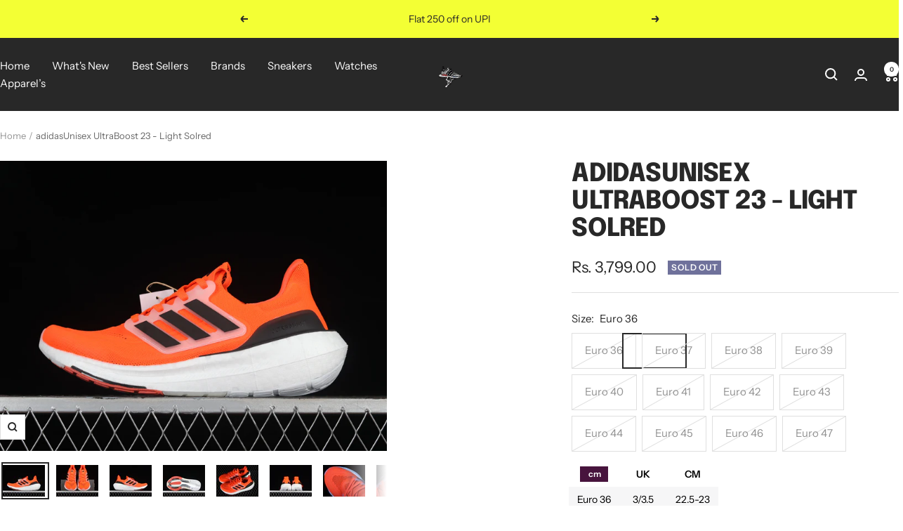

--- FILE ---
content_type: text/html; charset=utf-8
request_url: https://shopwithus.co.in/products/adidasmens-ultraboost-23-light-solred
body_size: 38634
content:
<!doctype html><html class="no-js" lang="en" dir="ltr">
  <head>
    <meta charset="utf-8">
    <meta name="viewport" content="width=device-width, initial-scale=1.0, height=device-height, minimum-scale=1.0, maximum-scale=1.0">
    <meta name="theme-color" content="#282828">

    <title>adidasUnisex UltraBoost 23 - Light Solred</title><meta name="description" content="Colorway - Black/Orange/Black"><link rel="canonical" href="https://shopwithus.co.in/products/adidasmens-ultraboost-23-light-solred"><link rel="shortcut icon" href="//shopwithus.co.in/cdn/shop/files/imageedit_5_9583958413_96x96.png?v=1660514317" type="image/png"> 
<script type="application/javascript">
checkoutBuyer = "https://fastrr-boost-ui.pickrr.com/";
</script>
<input type="hidden" value="shopwithus.co.in" id="sellerDomain"/>
<link rel="stylesheet" href="https://fastrr-boost-ui.pickrr.com/assets/styles/shopify.css">
<script src="https://fastrr-boost-ui.pickrr.com/assets/js/channels/shopify.js" defer></script>
<script src="https://fastrr-boost-ui.pickrr.com/assets/js/channels/shiprocketMarketing.js"></script>
 <script src="https://fastrr-edd.pickrr.com/index.js" defer></script> 
<!-- <input type="hidden" value="percent" id="discountType"/>
<input type="hidden" value="5" id="discValue"/> -->
<input type="hidden" value="rz" id="template"/>
<style>
.sr-headless-checkout{
     font-family: inherit;
     font-size: 13px;
     font-weight: 600;
     letter-spacing: 1px;
     border-radius:0px;
     height: 52px;
     background-color:#47143d;
}
  .shiprocket-headless{
    width:100%!important;
  }
/*
.sr-discount-label{
  font-size:0px !important;
}
 .sr-discount-label:before{
   content:"Extra ₹200 Off on Prepaid Orders";
  font-size: 9px;
    color: #000;
    text-transform: none;
    top: -8px;
    left: 6px;
    background-color: #53FF73;
    border-radius: 3px;
    padding: 0 10px;
}
.sr-discount-label:before {
  padding:0;
  padding-left:15px;
}
 */
</style>




<!-- Global Time Zone Script Shiprocket Checkout Start -->
    <script>
  function getUserTimezone() {
    return Intl.DateTimeFormat().resolvedOptions().timeZone;
  }
  function renderButton(showShiprocketCheckout) {
    let modifiedCSS = "";
    if (showShiprocketCheckout) {
      modifiedCSS = `
        button[name="checkout"]{display:none !important;}
        .shopify-payment-button__button.shopify-payment-button__button--unbranded{display:none !important;}
      `;
    } else {
      modifiedCSS = `
        .shiprocket-headless{display:none !important;}
      `;
    }
    const styleElement = document.createElement("style");
    styleElement.textContent = modifiedCSS;
    document.head.appendChild(styleElement);
  }
  function checkAndSetButtonVisibility() {
    const indiaTimezones = ["Asia/Kolkata", "Asia/Calcutta"];
    const userTimezone = getUserTimezone();
    const isIndia = indiaTimezones.includes(userTimezone);
    renderButton(isIndia);
  }
  checkAndSetButtonVisibility();
</script>
<!-- Global Time Zone Script Shiprocket Checkout End  --><link rel="preconnect" href="https://cdn.shopify.com">
    <link rel="dns-prefetch" href="https://productreviews.shopifycdn.com">
    <link rel="dns-prefetch" href="https://www.google-analytics.com"><link rel="preconnect" href="https://fonts.shopifycdn.com" crossorigin><link rel="preload" as="style" href="//shopwithus.co.in/cdn/shop/t/20/assets/theme.css?v=33968104150817832981762512409">
    <link rel="preload" as="script" href="//shopwithus.co.in/cdn/shop/t/20/assets/vendor.js?v=32643890569905814191762512409">
    <link rel="preload" as="script" href="//shopwithus.co.in/cdn/shop/t/20/assets/theme.js?v=150922287799466870931762512409"><link rel="preload" as="fetch" href="/products/adidasmens-ultraboost-23-light-solred.js" crossorigin><link rel="preload" as="script" href="//shopwithus.co.in/cdn/shop/t/20/assets/flickity.js?v=176646718982628074891762512409"><meta property="og:type" content="product">
  <meta property="og:title" content="adidasUnisex UltraBoost 23 - Light Solred">
  <meta property="product:price:amount" content="3,799.00">
  <meta property="product:price:currency" content="INR"><meta property="og:image" content="http://shopwithus.co.in/cdn/shop/files/IMG_1033.jpg?v=1699346575">
  <meta property="og:image:secure_url" content="https://shopwithus.co.in/cdn/shop/files/IMG_1033.jpg?v=1699346575">
  <meta property="og:image:width" content="2656">
  <meta property="og:image:height" content="1992"><meta property="og:description" content="Colorway - Black/Orange/Black"><meta property="og:url" content="https://shopwithus.co.in/products/adidasmens-ultraboost-23-light-solred">
<meta property="og:site_name" content="Shop With Us"><meta name="twitter:card" content="summary"><meta name="twitter:title" content="adidasUnisex UltraBoost 23 - Light Solred">
  <meta name="twitter:description" content="Colorway - Black/Orange/Black"><meta name="twitter:image" content="https://shopwithus.co.in/cdn/shop/files/IMG_1033_1200x1200_crop_center.jpg?v=1699346575">
  <meta name="twitter:image:alt" content="">
    
  <script type="application/ld+json">
  {
    "@context": "https://schema.org",
    "@type": "Product",
    "productID": 8777397961012,
    "offers": [{
          "@type": "Offer",
          "name": "Euro 36",
          "availability":"https://schema.org/OutOfStock",
          "price": 3799.0,
          "priceCurrency": "INR",
          "priceValidUntil": "2026-01-29","sku": "HQ6341",
          "url": "/products/adidasmens-ultraboost-23-light-solred?variant=48651092427060"
        },
{
          "@type": "Offer",
          "name": "Euro 37",
          "availability":"https://schema.org/OutOfStock",
          "price": 3799.0,
          "priceCurrency": "INR",
          "priceValidUntil": "2026-01-29","sku": "HQ6341",
          "url": "/products/adidasmens-ultraboost-23-light-solred?variant=48651092459828"
        },
{
          "@type": "Offer",
          "name": "Euro 38",
          "availability":"https://schema.org/OutOfStock",
          "price": 3799.0,
          "priceCurrency": "INR",
          "priceValidUntil": "2026-01-29","sku": "HQ6341",
          "url": "/products/adidasmens-ultraboost-23-light-solred?variant=48651092492596"
        },
{
          "@type": "Offer",
          "name": "Euro 39",
          "availability":"https://schema.org/OutOfStock",
          "price": 3799.0,
          "priceCurrency": "INR",
          "priceValidUntil": "2026-01-29","sku": "HQ6341",
          "url": "/products/adidasmens-ultraboost-23-light-solred?variant=48651092525364"
        },
{
          "@type": "Offer",
          "name": "Euro 40",
          "availability":"https://schema.org/OutOfStock",
          "price": 3799.0,
          "priceCurrency": "INR",
          "priceValidUntil": "2026-01-29","sku": "HQ6341",
          "url": "/products/adidasmens-ultraboost-23-light-solred?variant=48651092558132"
        },
{
          "@type": "Offer",
          "name": "Euro 41",
          "availability":"https://schema.org/OutOfStock",
          "price": 3799.0,
          "priceCurrency": "INR",
          "priceValidUntil": "2026-01-29","sku": "HQ6341",
          "url": "/products/adidasmens-ultraboost-23-light-solred?variant=47096346476852"
        },
{
          "@type": "Offer",
          "name": "Euro 42",
          "availability":"https://schema.org/OutOfStock",
          "price": 3799.0,
          "priceCurrency": "INR",
          "priceValidUntil": "2026-01-29","sku": "HQ6341",
          "url": "/products/adidasmens-ultraboost-23-light-solred?variant=47096346542388"
        },
{
          "@type": "Offer",
          "name": "Euro 43",
          "availability":"https://schema.org/OutOfStock",
          "price": 3799.0,
          "priceCurrency": "INR",
          "priceValidUntil": "2026-01-29","sku": "HQ6341",
          "url": "/products/adidasmens-ultraboost-23-light-solred?variant=47096346575156"
        },
{
          "@type": "Offer",
          "name": "Euro 44",
          "availability":"https://schema.org/OutOfStock",
          "price": 3799.0,
          "priceCurrency": "INR",
          "priceValidUntil": "2026-01-29","sku": "HQ6341",
          "url": "/products/adidasmens-ultraboost-23-light-solred?variant=47096346607924"
        },
{
          "@type": "Offer",
          "name": "Euro 45",
          "availability":"https://schema.org/OutOfStock",
          "price": 3799.0,
          "priceCurrency": "INR",
          "priceValidUntil": "2026-01-29","sku": "HQ6341",
          "url": "/products/adidasmens-ultraboost-23-light-solred?variant=47096346640692"
        },
{
          "@type": "Offer",
          "name": "Euro 46",
          "availability":"https://schema.org/OutOfStock",
          "price": 3799.0,
          "priceCurrency": "INR",
          "priceValidUntil": "2026-01-29","sku": "HQ6341",
          "url": "/products/adidasmens-ultraboost-23-light-solred?variant=48651092590900"
        },
{
          "@type": "Offer",
          "name": "Euro 47",
          "availability":"https://schema.org/OutOfStock",
          "price": 3799.0,
          "priceCurrency": "INR",
          "priceValidUntil": "2026-01-29","sku": "HQ6341",
          "url": "/products/adidasmens-ultraboost-23-light-solred?variant=48651092623668"
        }
],"brand": {
      "@type": "Brand",
      "name": "Shop With Us"
    },
    "name": "adidasUnisex UltraBoost 23 - Light Solred",
    "description": "Colorway - Black\/Orange\/Black",
    "category": "Men's Shoes",
    "url": "/products/adidasmens-ultraboost-23-light-solred",
    "sku": "HQ6341",
    "image": {
      "@type": "ImageObject",
      "url": "https://shopwithus.co.in/cdn/shop/files/IMG_1033.jpg?v=1699346575&width=1024",
      "image": "https://shopwithus.co.in/cdn/shop/files/IMG_1033.jpg?v=1699346575&width=1024",
      "name": "",
      "width": "1024",
      "height": "1024"
    }
  }
  </script>



  <script type="application/ld+json">
  {
    "@context": "https://schema.org",
    "@type": "BreadcrumbList",
  "itemListElement": [{
      "@type": "ListItem",
      "position": 1,
      "name": "Home",
      "item": "https://shopwithus.co.in"
    },{
          "@type": "ListItem",
          "position": 2,
          "name": "adidasUnisex UltraBoost 23 - Light Solred",
          "item": "https://shopwithus.co.in/products/adidasmens-ultraboost-23-light-solred"
        }]
  }
  </script>


    <link rel="preload" href="//shopwithus.co.in/cdn/fonts/epilogue/epilogue_n8.fce680a466ed4f23f54385c46aa2c014c51d421a.woff2" as="font" type="font/woff2" crossorigin><link rel="preload" href="//shopwithus.co.in/cdn/fonts/instrument_sans/instrumentsans_n4.db86542ae5e1596dbdb28c279ae6c2086c4c5bfa.woff2" as="font" type="font/woff2" crossorigin><style>
  /* Typography (heading) */
  @font-face {
  font-family: Epilogue;
  font-weight: 800;
  font-style: normal;
  font-display: swap;
  src: url("//shopwithus.co.in/cdn/fonts/epilogue/epilogue_n8.fce680a466ed4f23f54385c46aa2c014c51d421a.woff2") format("woff2"),
       url("//shopwithus.co.in/cdn/fonts/epilogue/epilogue_n8.2961970d19583d06f062e98ceb588027397f5810.woff") format("woff");
}

@font-face {
  font-family: Epilogue;
  font-weight: 800;
  font-style: italic;
  font-display: swap;
  src: url("//shopwithus.co.in/cdn/fonts/epilogue/epilogue_i8.ff761dcfbf0a5437130c88f1b2679b905f7ed608.woff2") format("woff2"),
       url("//shopwithus.co.in/cdn/fonts/epilogue/epilogue_i8.e7ca0c6d6c4d73469c08f9b99e243b2e63239caf.woff") format("woff");
}

/* Typography (body) */
  @font-face {
  font-family: "Instrument Sans";
  font-weight: 400;
  font-style: normal;
  font-display: swap;
  src: url("//shopwithus.co.in/cdn/fonts/instrument_sans/instrumentsans_n4.db86542ae5e1596dbdb28c279ae6c2086c4c5bfa.woff2") format("woff2"),
       url("//shopwithus.co.in/cdn/fonts/instrument_sans/instrumentsans_n4.510f1b081e58d08c30978f465518799851ef6d8b.woff") format("woff");
}

@font-face {
  font-family: "Instrument Sans";
  font-weight: 400;
  font-style: italic;
  font-display: swap;
  src: url("//shopwithus.co.in/cdn/fonts/instrument_sans/instrumentsans_i4.028d3c3cd8d085648c808ceb20cd2fd1eb3560e5.woff2") format("woff2"),
       url("//shopwithus.co.in/cdn/fonts/instrument_sans/instrumentsans_i4.7e90d82df8dee29a99237cd19cc529d2206706a2.woff") format("woff");
}

@font-face {
  font-family: "Instrument Sans";
  font-weight: 600;
  font-style: normal;
  font-display: swap;
  src: url("//shopwithus.co.in/cdn/fonts/instrument_sans/instrumentsans_n6.27dc66245013a6f7f317d383a3cc9a0c347fb42d.woff2") format("woff2"),
       url("//shopwithus.co.in/cdn/fonts/instrument_sans/instrumentsans_n6.1a71efbeeb140ec495af80aad612ad55e19e6d0e.woff") format("woff");
}

@font-face {
  font-family: "Instrument Sans";
  font-weight: 600;
  font-style: italic;
  font-display: swap;
  src: url("//shopwithus.co.in/cdn/fonts/instrument_sans/instrumentsans_i6.ba8063f6adfa1e7ffe690cc5efa600a1e0a8ec32.woff2") format("woff2"),
       url("//shopwithus.co.in/cdn/fonts/instrument_sans/instrumentsans_i6.a5bb29b76a0bb820ddaa9417675a5d0bafaa8c1f.woff") format("woff");
}

:root {--heading-color: 40, 40, 40;
    --text-color: 40, 40, 40;
    --background: 255, 255, 255;
    --secondary-background: 245, 245, 245;
    --border-color: 223, 223, 223;
    --border-color-darker: 169, 169, 169;
    --success-color: 46, 158, 123;
    --success-background: 213, 236, 229;
    --error-color: 222, 42, 42;
    --error-background: 253, 240, 240;
    --primary-button-background: 64, 93, 230;
    --primary-button-text-color: 255, 255, 255;
    --secondary-button-background: 243, 255, 52;
    --secondary-button-text-color: 40, 40, 40;
    --product-star-rating: 246, 164, 41;
    --product-on-sale-accent: 222, 42, 42;
    --product-sold-out-accent: 111, 113, 155;
    --product-custom-label-background: 64, 93, 230;
    --product-custom-label-text-color: 255, 255, 255;
    --product-custom-label-2-background: 243, 255, 52;
    --product-custom-label-2-text-color: 0, 0, 0;
    --product-low-stock-text-color: 222, 42, 42;
    --product-in-stock-text-color: 46, 158, 123;
    --loading-bar-background: 40, 40, 40;

    /* We duplicate some "base" colors as root colors, which is useful to use on drawer elements or popover without. Those should not be overridden to avoid issues */
    --root-heading-color: 40, 40, 40;
    --root-text-color: 40, 40, 40;
    --root-background: 255, 255, 255;
    --root-border-color: 223, 223, 223;
    --root-primary-button-background: 64, 93, 230;
    --root-primary-button-text-color: 255, 255, 255;

    --base-font-size: 15px;
    --heading-font-family: Epilogue, sans-serif;
    --heading-font-weight: 800;
    --heading-font-style: normal;
    --heading-text-transform: uppercase;
    --text-font-family: "Instrument Sans", sans-serif;
    --text-font-weight: 400;
    --text-font-style: normal;
    --text-font-bold-weight: 600;

    /* Typography (font size) */
    --heading-xxsmall-font-size: 11px;
    --heading-xsmall-font-size: 11px;
    --heading-small-font-size: 12px;
    --heading-large-font-size: 36px;
    --heading-h1-font-size: 36px;
    --heading-h2-font-size: 30px;
    --heading-h3-font-size: 26px;
    --heading-h4-font-size: 24px;
    --heading-h5-font-size: 20px;
    --heading-h6-font-size: 16px;

    /* Control the look and feel of the theme by changing radius of various elements */
    --button-border-radius: 0px;
    --block-border-radius: 0px;
    --block-border-radius-reduced: 0px;
    --color-swatch-border-radius: 0px;

    /* Button size */
    --button-height: 48px;
    --button-small-height: 40px;

    /* Form related */
    --form-input-field-height: 48px;
    --form-input-gap: 16px;
    --form-submit-margin: 24px;

    /* Product listing related variables */
    --product-list-block-spacing: 32px;

    /* Video related */
    --play-button-background: 255, 255, 255;
    --play-button-arrow: 40, 40, 40;

    /* RTL support */
    --transform-logical-flip: 1;
    --transform-origin-start: left;
    --transform-origin-end: right;

    /* Other */
    --zoom-cursor-svg-url: url(//shopwithus.co.in/cdn/shop/t/20/assets/zoom-cursor.svg?v=39908859784506347231762512409);
    --arrow-right-svg-url: url(//shopwithus.co.in/cdn/shop/t/20/assets/arrow-right.svg?v=40046868119262634591762512409);
    --arrow-left-svg-url: url(//shopwithus.co.in/cdn/shop/t/20/assets/arrow-left.svg?v=158856395986752206651762512409);

    /* Some useful variables that we can reuse in our CSS. Some explanation are needed for some of them:
       - container-max-width-minus-gutters: represents the container max width without the edge gutters
       - container-outer-width: considering the screen width, represent all the space outside the container
       - container-outer-margin: same as container-outer-width but get set to 0 inside a container
       - container-inner-width: the effective space inside the container (minus gutters)
       - grid-column-width: represents the width of a single column of the grid
       - vertical-breather: this is a variable that defines the global "spacing" between sections, and inside the section
                            to create some "breath" and minimum spacing
     */
    --container-max-width: 1600px;
    --container-gutter: 24px;
    --container-max-width-minus-gutters: calc(var(--container-max-width) - (var(--container-gutter)) * 2);
    --container-outer-width: max(calc((100vw - var(--container-max-width-minus-gutters)) / 2), var(--container-gutter));
    --container-outer-margin: var(--container-outer-width);
    --container-inner-width: calc(100vw - var(--container-outer-width) * 2);

    --grid-column-count: 10;
    --grid-gap: 24px;
    --grid-column-width: calc((100vw - var(--container-outer-width) * 2 - var(--grid-gap) * (var(--grid-column-count) - 1)) / var(--grid-column-count));

    --vertical-breather: 48px;
    --vertical-breather-tight: 48px;

    /* Shopify related variables */
    --payment-terms-background-color: #ffffff;
  }

  @media screen and (min-width: 741px) {
    :root {
      --container-gutter: 40px;
      --grid-column-count: 20;
      --vertical-breather: 64px;
      --vertical-breather-tight: 64px;

      /* Typography (font size) */
      --heading-xsmall-font-size: 12px;
      --heading-small-font-size: 13px;
      --heading-large-font-size: 52px;
      --heading-h1-font-size: 48px;
      --heading-h2-font-size: 38px;
      --heading-h3-font-size: 32px;
      --heading-h4-font-size: 24px;
      --heading-h5-font-size: 20px;
      --heading-h6-font-size: 18px;

      /* Form related */
      --form-input-field-height: 52px;
      --form-submit-margin: 32px;

      /* Button size */
      --button-height: 52px;
      --button-small-height: 44px;
    }
  }

  @media screen and (min-width: 1200px) {
    :root {
      --vertical-breather: 80px;
      --vertical-breather-tight: 64px;
      --product-list-block-spacing: 48px;

      /* Typography */
      --heading-large-font-size: 64px;
      --heading-h1-font-size: 56px;
      --heading-h2-font-size: 48px;
      --heading-h3-font-size: 36px;
      --heading-h4-font-size: 30px;
      --heading-h5-font-size: 24px;
      --heading-h6-font-size: 18px;
    }
  }

  @media screen and (min-width: 1600px) {
    :root {
      --vertical-breather: 90px;
      --vertical-breather-tight: 64px;
    }
  }
</style>
    <script>
  // This allows to expose several variables to the global scope, to be used in scripts
  window.themeVariables = {
    settings: {
      direction: "ltr",
      pageType: "product",
      cartCount: 0,
      moneyFormat: "\u003cspan class=money\u003eRs. {{amount}}\u003c\/span\u003e",
      moneyWithCurrencyFormat: "\u003cspan class=money\u003eRs. {{amount}}\u003c\/span\u003e",
      showVendor: false,
      discountMode: "saving",
      currencyCodeEnabled: true,
      cartType: "message",
      cartCurrency: "INR",
      mobileZoomFactor: 2.5
    },

    routes: {
      host: "shopwithus.co.in",
      rootUrl: "\/",
      rootUrlWithoutSlash: '',
      cartUrl: "\/cart",
      cartAddUrl: "\/cart\/add",
      cartChangeUrl: "\/cart\/change",
      searchUrl: "\/search",
      predictiveSearchUrl: "\/search\/suggest",
      productRecommendationsUrl: "\/recommendations\/products"
    },

    strings: {
      accessibilityDelete: "Delete",
      accessibilityClose: "Close",
      collectionSoldOut: "Sold out",
      collectionDiscount: "Save @savings@",
      productSalePrice: "Sale price",
      productRegularPrice: "Regular price",
      productFormUnavailable: "Unavailable",
      productFormSoldOut: "Sold out",
      productFormPreOrder: "Pre-order",
      productFormAddToCart: "Add to cart",
      searchNoResults: "No results could be found.",
      searchNewSearch: "New search",
      searchProducts: "Products",
      searchArticles: "Journal",
      searchPages: "Pages",
      searchCollections: "Collections",
      cartViewCart: "View cart",
      cartItemAdded: "Item added to your cart!",
      cartItemAddedShort: "Added to your cart!",
      cartAddOrderNote: "Add order note",
      cartEditOrderNote: "Edit order note",
      shippingEstimatorNoResults: "Sorry, we do not ship to your address.",
      shippingEstimatorOneResult: "There is one shipping rate for your address:",
      shippingEstimatorMultipleResults: "There are several shipping rates for your address:",
      shippingEstimatorError: "One or more error occurred while retrieving shipping rates:"
    },

    libs: {
      flickity: "\/\/shopwithus.co.in\/cdn\/shop\/t\/20\/assets\/flickity.js?v=176646718982628074891762512409",
      photoswipe: "\/\/shopwithus.co.in\/cdn\/shop\/t\/20\/assets\/photoswipe.js?v=132268647426145925301762512409",
      qrCode: "\/\/shopwithus.co.in\/cdn\/shopifycloud\/storefront\/assets\/themes_support\/vendor\/qrcode-3f2b403b.js"
    },

    breakpoints: {
      phone: 'screen and (max-width: 740px)',
      tablet: 'screen and (min-width: 741px) and (max-width: 999px)',
      tabletAndUp: 'screen and (min-width: 741px)',
      pocket: 'screen and (max-width: 999px)',
      lap: 'screen and (min-width: 1000px) and (max-width: 1199px)',
      lapAndUp: 'screen and (min-width: 1000px)',
      desktop: 'screen and (min-width: 1200px)',
      wide: 'screen and (min-width: 1400px)'
    }
  };

  window.addEventListener('pageshow', async () => {
    const cartContent = await (await fetch(`${window.themeVariables.routes.cartUrl}.js`, {cache: 'reload'})).json();
    document.documentElement.dispatchEvent(new CustomEvent('cart:refresh', {detail: {cart: cartContent}}));
  });

  if ('noModule' in HTMLScriptElement.prototype) {
    // Old browsers (like IE) that does not support module will be considered as if not executing JS at all
    document.documentElement.className = document.documentElement.className.replace('no-js', 'js');

    requestAnimationFrame(() => {
      const viewportHeight = (window.visualViewport ? window.visualViewport.height : document.documentElement.clientHeight);
      document.documentElement.style.setProperty('--window-height',viewportHeight + 'px');
    });
  }// We save the product ID in local storage to be eventually used for recently viewed section
    try {
      const items = JSON.parse(localStorage.getItem('theme:recently-viewed-products') || '[]');

      // We check if the current product already exists, and if it does not, we add it at the start
      if (!items.includes(8777397961012)) {
        items.unshift(8777397961012);
      }

      localStorage.setItem('theme:recently-viewed-products', JSON.stringify(items.slice(0, 20)));
    } catch (e) {
      // Safari in private mode does not allow setting item, we silently fail
    }</script>

    <link rel="stylesheet" href="//shopwithus.co.in/cdn/shop/t/20/assets/theme.css?v=33968104150817832981762512409">

    <script src="//shopwithus.co.in/cdn/shop/t/20/assets/vendor.js?v=32643890569905814191762512409" defer></script>
    <script src="//shopwithus.co.in/cdn/shop/t/20/assets/theme.js?v=150922287799466870931762512409" defer></script>
    <script src="//shopwithus.co.in/cdn/shop/t/20/assets/custom.js?v=167639537848865775061762512409" defer></script>
    
    <script>window.performance && window.performance.mark && window.performance.mark('shopify.content_for_header.start');</script><meta name="facebook-domain-verification" content="hsvy23kn1yijoqz7pl1z98465uqet9">
<meta id="shopify-digital-wallet" name="shopify-digital-wallet" content="/55743643843/digital_wallets/dialog">
<link rel="alternate" type="application/json+oembed" href="https://shopwithus.co.in/products/adidasmens-ultraboost-23-light-solred.oembed">
<script async="async" src="/checkouts/internal/preloads.js?locale=en-IN"></script>
<script id="shopify-features" type="application/json">{"accessToken":"b28fd65c2af01dd825ac42ac0d4e4f7c","betas":["rich-media-storefront-analytics"],"domain":"shopwithus.co.in","predictiveSearch":true,"shopId":55743643843,"locale":"en"}</script>
<script>var Shopify = Shopify || {};
Shopify.shop = "shopwithus-co-in.myshopify.com";
Shopify.locale = "en";
Shopify.currency = {"active":"INR","rate":"1.0"};
Shopify.country = "IN";
Shopify.theme = {"name":"fv3 \u003c\u003c Stable copy of FOCAL","id":167901397300,"schema_name":"Focal","schema_version":"10.3.1","theme_store_id":714,"role":"main"};
Shopify.theme.handle = "null";
Shopify.theme.style = {"id":null,"handle":null};
Shopify.cdnHost = "shopwithus.co.in/cdn";
Shopify.routes = Shopify.routes || {};
Shopify.routes.root = "/";</script>
<script type="module">!function(o){(o.Shopify=o.Shopify||{}).modules=!0}(window);</script>
<script>!function(o){function n(){var o=[];function n(){o.push(Array.prototype.slice.apply(arguments))}return n.q=o,n}var t=o.Shopify=o.Shopify||{};t.loadFeatures=n(),t.autoloadFeatures=n()}(window);</script>
<script id="shop-js-analytics" type="application/json">{"pageType":"product"}</script>
<script defer="defer" async type="module" src="//shopwithus.co.in/cdn/shopifycloud/shop-js/modules/v2/client.init-shop-cart-sync_C5BV16lS.en.esm.js"></script>
<script defer="defer" async type="module" src="//shopwithus.co.in/cdn/shopifycloud/shop-js/modules/v2/chunk.common_CygWptCX.esm.js"></script>
<script type="module">
  await import("//shopwithus.co.in/cdn/shopifycloud/shop-js/modules/v2/client.init-shop-cart-sync_C5BV16lS.en.esm.js");
await import("//shopwithus.co.in/cdn/shopifycloud/shop-js/modules/v2/chunk.common_CygWptCX.esm.js");

  window.Shopify.SignInWithShop?.initShopCartSync?.({"fedCMEnabled":true,"windoidEnabled":true});

</script>
<script>(function() {
  var isLoaded = false;
  function asyncLoad() {
    if (isLoaded) return;
    isLoaded = true;
    var urls = ["https:\/\/tracker.wigzopush.com\/shopify.js?orgtoken=6s9TkcfARByI_ld51yyQ3w\u0026shop=shopwithus-co-in.myshopify.com","https:\/\/sr-cdn.shiprocket.in\/sr-promise\/static\/shopify-app.js?preview=1\u0026uuid=2e885ed8-a0c9-4b71-8df4-f0b44e5922fc\u0026shop=shopwithus-co-in.myshopify.com"];
    for (var i = 0; i < urls.length; i++) {
      var s = document.createElement('script');
      s.type = 'text/javascript';
      s.async = true;
      s.src = urls[i];
      var x = document.getElementsByTagName('script')[0];
      x.parentNode.insertBefore(s, x);
    }
  };
  if(window.attachEvent) {
    window.attachEvent('onload', asyncLoad);
  } else {
    window.addEventListener('load', asyncLoad, false);
  }
})();</script>
<script id="__st">var __st={"a":55743643843,"offset":19800,"reqid":"bc1d539f-079b-441b-9e3c-b8a1b1e2c80b-1768837992","pageurl":"shopwithus.co.in\/products\/adidasmens-ultraboost-23-light-solred","u":"a756c2a41f00","p":"product","rtyp":"product","rid":8777397961012};</script>
<script>window.ShopifyPaypalV4VisibilityTracking = true;</script>
<script id="form-persister">!function(){'use strict';const t='contact',e='new_comment',n=[[t,t],['blogs',e],['comments',e],[t,'customer']],o='password',r='form_key',c=['recaptcha-v3-token','g-recaptcha-response','h-captcha-response',o],s=()=>{try{return window.sessionStorage}catch{return}},i='__shopify_v',u=t=>t.elements[r],a=function(){const t=[...n].map((([t,e])=>`form[action*='/${t}']:not([data-nocaptcha='true']) input[name='form_type'][value='${e}']`)).join(',');var e;return e=t,()=>e?[...document.querySelectorAll(e)].map((t=>t.form)):[]}();function m(t){const e=u(t);a().includes(t)&&(!e||!e.value)&&function(t){try{if(!s())return;!function(t){const e=s();if(!e)return;const n=u(t);if(!n)return;const o=n.value;o&&e.removeItem(o)}(t);const e=Array.from(Array(32),(()=>Math.random().toString(36)[2])).join('');!function(t,e){u(t)||t.append(Object.assign(document.createElement('input'),{type:'hidden',name:r})),t.elements[r].value=e}(t,e),function(t,e){const n=s();if(!n)return;const r=[...t.querySelectorAll(`input[type='${o}']`)].map((({name:t})=>t)),u=[...c,...r],a={};for(const[o,c]of new FormData(t).entries())u.includes(o)||(a[o]=c);n.setItem(e,JSON.stringify({[i]:1,action:t.action,data:a}))}(t,e)}catch(e){console.error('failed to persist form',e)}}(t)}const f=t=>{if('true'===t.dataset.persistBound)return;const e=function(t,e){const n=function(t){return'function'==typeof t.submit?t.submit:HTMLFormElement.prototype.submit}(t).bind(t);return function(){let t;return()=>{t||(t=!0,(()=>{try{e(),n()}catch(t){(t=>{console.error('form submit failed',t)})(t)}})(),setTimeout((()=>t=!1),250))}}()}(t,(()=>{m(t)}));!function(t,e){if('function'==typeof t.submit&&'function'==typeof e)try{t.submit=e}catch{}}(t,e),t.addEventListener('submit',(t=>{t.preventDefault(),e()})),t.dataset.persistBound='true'};!function(){function t(t){const e=(t=>{const e=t.target;return e instanceof HTMLFormElement?e:e&&e.form})(t);e&&m(e)}document.addEventListener('submit',t),document.addEventListener('DOMContentLoaded',(()=>{const e=a();for(const t of e)f(t);var n;n=document.body,new window.MutationObserver((t=>{for(const e of t)if('childList'===e.type&&e.addedNodes.length)for(const t of e.addedNodes)1===t.nodeType&&'FORM'===t.tagName&&a().includes(t)&&f(t)})).observe(n,{childList:!0,subtree:!0,attributes:!1}),document.removeEventListener('submit',t)}))}()}();</script>
<script integrity="sha256-4kQ18oKyAcykRKYeNunJcIwy7WH5gtpwJnB7kiuLZ1E=" data-source-attribution="shopify.loadfeatures" defer="defer" src="//shopwithus.co.in/cdn/shopifycloud/storefront/assets/storefront/load_feature-a0a9edcb.js" crossorigin="anonymous"></script>
<script data-source-attribution="shopify.dynamic_checkout.dynamic.init">var Shopify=Shopify||{};Shopify.PaymentButton=Shopify.PaymentButton||{isStorefrontPortableWallets:!0,init:function(){window.Shopify.PaymentButton.init=function(){};var t=document.createElement("script");t.src="https://shopwithus.co.in/cdn/shopifycloud/portable-wallets/latest/portable-wallets.en.js",t.type="module",document.head.appendChild(t)}};
</script>
<script data-source-attribution="shopify.dynamic_checkout.buyer_consent">
  function portableWalletsHideBuyerConsent(e){var t=document.getElementById("shopify-buyer-consent"),n=document.getElementById("shopify-subscription-policy-button");t&&n&&(t.classList.add("hidden"),t.setAttribute("aria-hidden","true"),n.removeEventListener("click",e))}function portableWalletsShowBuyerConsent(e){var t=document.getElementById("shopify-buyer-consent"),n=document.getElementById("shopify-subscription-policy-button");t&&n&&(t.classList.remove("hidden"),t.removeAttribute("aria-hidden"),n.addEventListener("click",e))}window.Shopify?.PaymentButton&&(window.Shopify.PaymentButton.hideBuyerConsent=portableWalletsHideBuyerConsent,window.Shopify.PaymentButton.showBuyerConsent=portableWalletsShowBuyerConsent);
</script>
<script>
  function portableWalletsCleanup(e){e&&e.src&&console.error("Failed to load portable wallets script "+e.src);var t=document.querySelectorAll("shopify-accelerated-checkout .shopify-payment-button__skeleton, shopify-accelerated-checkout-cart .wallet-cart-button__skeleton"),e=document.getElementById("shopify-buyer-consent");for(let e=0;e<t.length;e++)t[e].remove();e&&e.remove()}function portableWalletsNotLoadedAsModule(e){e instanceof ErrorEvent&&"string"==typeof e.message&&e.message.includes("import.meta")&&"string"==typeof e.filename&&e.filename.includes("portable-wallets")&&(window.removeEventListener("error",portableWalletsNotLoadedAsModule),window.Shopify.PaymentButton.failedToLoad=e,"loading"===document.readyState?document.addEventListener("DOMContentLoaded",window.Shopify.PaymentButton.init):window.Shopify.PaymentButton.init())}window.addEventListener("error",portableWalletsNotLoadedAsModule);
</script>

<script type="module" src="https://shopwithus.co.in/cdn/shopifycloud/portable-wallets/latest/portable-wallets.en.js" onError="portableWalletsCleanup(this)" crossorigin="anonymous"></script>
<script nomodule>
  document.addEventListener("DOMContentLoaded", portableWalletsCleanup);
</script>

<link id="shopify-accelerated-checkout-styles" rel="stylesheet" media="screen" href="https://shopwithus.co.in/cdn/shopifycloud/portable-wallets/latest/accelerated-checkout-backwards-compat.css" crossorigin="anonymous">
<style id="shopify-accelerated-checkout-cart">
        #shopify-buyer-consent {
  margin-top: 1em;
  display: inline-block;
  width: 100%;
}

#shopify-buyer-consent.hidden {
  display: none;
}

#shopify-subscription-policy-button {
  background: none;
  border: none;
  padding: 0;
  text-decoration: underline;
  font-size: inherit;
  cursor: pointer;
}

#shopify-subscription-policy-button::before {
  box-shadow: none;
}

      </style>

<script>window.performance && window.performance.mark && window.performance.mark('shopify.content_for_header.end');</script>
    
    <script type="text/javascript">
    (function(c,l,a,r,i,t,y){
        c[a]=c[a]||function(){(c[a].q=c[a].q||[]).push(arguments)};
        t=l.createElement(r);t.async=1;t.src="https://www.clarity.ms/tag/"+i;
        y=l.getElementsByTagName(r)[0];y.parentNode.insertBefore(t,y);
    })(window, document, "clarity", "script", "pif0qmq958");
</script>
    
  <!-- BEGIN app block: shopify://apps/securify/blocks/browser-blocker/e3ed2576-9111-486f-86eb-a36b6bee4e94 -->

<script>
  // Pass shop domain to the React app via global variable
  window.SECURIFY_SHOP_DOMAIN = "shopwithus.co.in";
  window.SECURIFY_CUSTOMER_ID = null;
</script>

<script src="https://cdn.shopify.com/extensions/019bc1cc-06d8-7e3f-967d-afdcd749ef37/securify-68/assets/visitor-blocker-v2.iife.js" async fetchpriority="high"></script>
<!-- END app block --><!-- BEGIN app block: shopify://apps/microsoft-clarity/blocks/clarity_js/31c3d126-8116-4b4a-8ba1-baeda7c4aeea -->
<script type="text/javascript">
  (function (c, l, a, r, i, t, y) {
    c[a] = c[a] || function () { (c[a].q = c[a].q || []).push(arguments); };
    t = l.createElement(r); t.async = 1; t.src = "https://www.clarity.ms/tag/" + i + "?ref=shopify";
    y = l.getElementsByTagName(r)[0]; y.parentNode.insertBefore(t, y);

    c.Shopify.loadFeatures([{ name: "consent-tracking-api", version: "0.1" }], error => {
      if (error) {
        console.error("Error loading Shopify features:", error);
        return;
      }

      c[a]('consentv2', {
        ad_Storage: c.Shopify.customerPrivacy.marketingAllowed() ? "granted" : "denied",
        analytics_Storage: c.Shopify.customerPrivacy.analyticsProcessingAllowed() ? "granted" : "denied",
      });
    });

    l.addEventListener("visitorConsentCollected", function (e) {
      c[a]('consentv2', {
        ad_Storage: e.detail.marketingAllowed ? "granted" : "denied",
        analytics_Storage: e.detail.analyticsAllowed ? "granted" : "denied",
      });
    });
  })(window, document, "clarity", "script", "pif0qmq958");
</script>



<!-- END app block --><link href="https://monorail-edge.shopifysvc.com" rel="dns-prefetch">
<script>(function(){if ("sendBeacon" in navigator && "performance" in window) {try {var session_token_from_headers = performance.getEntriesByType('navigation')[0].serverTiming.find(x => x.name == '_s').description;} catch {var session_token_from_headers = undefined;}var session_cookie_matches = document.cookie.match(/_shopify_s=([^;]*)/);var session_token_from_cookie = session_cookie_matches && session_cookie_matches.length === 2 ? session_cookie_matches[1] : "";var session_token = session_token_from_headers || session_token_from_cookie || "";function handle_abandonment_event(e) {var entries = performance.getEntries().filter(function(entry) {return /monorail-edge.shopifysvc.com/.test(entry.name);});if (!window.abandonment_tracked && entries.length === 0) {window.abandonment_tracked = true;var currentMs = Date.now();var navigation_start = performance.timing.navigationStart;var payload = {shop_id: 55743643843,url: window.location.href,navigation_start,duration: currentMs - navigation_start,session_token,page_type: "product"};window.navigator.sendBeacon("https://monorail-edge.shopifysvc.com/v1/produce", JSON.stringify({schema_id: "online_store_buyer_site_abandonment/1.1",payload: payload,metadata: {event_created_at_ms: currentMs,event_sent_at_ms: currentMs}}));}}window.addEventListener('pagehide', handle_abandonment_event);}}());</script>
<script id="web-pixels-manager-setup">(function e(e,d,r,n,o){if(void 0===o&&(o={}),!Boolean(null===(a=null===(i=window.Shopify)||void 0===i?void 0:i.analytics)||void 0===a?void 0:a.replayQueue)){var i,a;window.Shopify=window.Shopify||{};var t=window.Shopify;t.analytics=t.analytics||{};var s=t.analytics;s.replayQueue=[],s.publish=function(e,d,r){return s.replayQueue.push([e,d,r]),!0};try{self.performance.mark("wpm:start")}catch(e){}var l=function(){var e={modern:/Edge?\/(1{2}[4-9]|1[2-9]\d|[2-9]\d{2}|\d{4,})\.\d+(\.\d+|)|Firefox\/(1{2}[4-9]|1[2-9]\d|[2-9]\d{2}|\d{4,})\.\d+(\.\d+|)|Chrom(ium|e)\/(9{2}|\d{3,})\.\d+(\.\d+|)|(Maci|X1{2}).+ Version\/(15\.\d+|(1[6-9]|[2-9]\d|\d{3,})\.\d+)([,.]\d+|)( \(\w+\)|)( Mobile\/\w+|) Safari\/|Chrome.+OPR\/(9{2}|\d{3,})\.\d+\.\d+|(CPU[ +]OS|iPhone[ +]OS|CPU[ +]iPhone|CPU IPhone OS|CPU iPad OS)[ +]+(15[._]\d+|(1[6-9]|[2-9]\d|\d{3,})[._]\d+)([._]\d+|)|Android:?[ /-](13[3-9]|1[4-9]\d|[2-9]\d{2}|\d{4,})(\.\d+|)(\.\d+|)|Android.+Firefox\/(13[5-9]|1[4-9]\d|[2-9]\d{2}|\d{4,})\.\d+(\.\d+|)|Android.+Chrom(ium|e)\/(13[3-9]|1[4-9]\d|[2-9]\d{2}|\d{4,})\.\d+(\.\d+|)|SamsungBrowser\/([2-9]\d|\d{3,})\.\d+/,legacy:/Edge?\/(1[6-9]|[2-9]\d|\d{3,})\.\d+(\.\d+|)|Firefox\/(5[4-9]|[6-9]\d|\d{3,})\.\d+(\.\d+|)|Chrom(ium|e)\/(5[1-9]|[6-9]\d|\d{3,})\.\d+(\.\d+|)([\d.]+$|.*Safari\/(?![\d.]+ Edge\/[\d.]+$))|(Maci|X1{2}).+ Version\/(10\.\d+|(1[1-9]|[2-9]\d|\d{3,})\.\d+)([,.]\d+|)( \(\w+\)|)( Mobile\/\w+|) Safari\/|Chrome.+OPR\/(3[89]|[4-9]\d|\d{3,})\.\d+\.\d+|(CPU[ +]OS|iPhone[ +]OS|CPU[ +]iPhone|CPU IPhone OS|CPU iPad OS)[ +]+(10[._]\d+|(1[1-9]|[2-9]\d|\d{3,})[._]\d+)([._]\d+|)|Android:?[ /-](13[3-9]|1[4-9]\d|[2-9]\d{2}|\d{4,})(\.\d+|)(\.\d+|)|Mobile Safari.+OPR\/([89]\d|\d{3,})\.\d+\.\d+|Android.+Firefox\/(13[5-9]|1[4-9]\d|[2-9]\d{2}|\d{4,})\.\d+(\.\d+|)|Android.+Chrom(ium|e)\/(13[3-9]|1[4-9]\d|[2-9]\d{2}|\d{4,})\.\d+(\.\d+|)|Android.+(UC? ?Browser|UCWEB|U3)[ /]?(15\.([5-9]|\d{2,})|(1[6-9]|[2-9]\d|\d{3,})\.\d+)\.\d+|SamsungBrowser\/(5\.\d+|([6-9]|\d{2,})\.\d+)|Android.+MQ{2}Browser\/(14(\.(9|\d{2,})|)|(1[5-9]|[2-9]\d|\d{3,})(\.\d+|))(\.\d+|)|K[Aa][Ii]OS\/(3\.\d+|([4-9]|\d{2,})\.\d+)(\.\d+|)/},d=e.modern,r=e.legacy,n=navigator.userAgent;return n.match(d)?"modern":n.match(r)?"legacy":"unknown"}(),u="modern"===l?"modern":"legacy",c=(null!=n?n:{modern:"",legacy:""})[u],f=function(e){return[e.baseUrl,"/wpm","/b",e.hashVersion,"modern"===e.buildTarget?"m":"l",".js"].join("")}({baseUrl:d,hashVersion:r,buildTarget:u}),m=function(e){var d=e.version,r=e.bundleTarget,n=e.surface,o=e.pageUrl,i=e.monorailEndpoint;return{emit:function(e){var a=e.status,t=e.errorMsg,s=(new Date).getTime(),l=JSON.stringify({metadata:{event_sent_at_ms:s},events:[{schema_id:"web_pixels_manager_load/3.1",payload:{version:d,bundle_target:r,page_url:o,status:a,surface:n,error_msg:t},metadata:{event_created_at_ms:s}}]});if(!i)return console&&console.warn&&console.warn("[Web Pixels Manager] No Monorail endpoint provided, skipping logging."),!1;try{return self.navigator.sendBeacon.bind(self.navigator)(i,l)}catch(e){}var u=new XMLHttpRequest;try{return u.open("POST",i,!0),u.setRequestHeader("Content-Type","text/plain"),u.send(l),!0}catch(e){return console&&console.warn&&console.warn("[Web Pixels Manager] Got an unhandled error while logging to Monorail."),!1}}}}({version:r,bundleTarget:l,surface:e.surface,pageUrl:self.location.href,monorailEndpoint:e.monorailEndpoint});try{o.browserTarget=l,function(e){var d=e.src,r=e.async,n=void 0===r||r,o=e.onload,i=e.onerror,a=e.sri,t=e.scriptDataAttributes,s=void 0===t?{}:t,l=document.createElement("script"),u=document.querySelector("head"),c=document.querySelector("body");if(l.async=n,l.src=d,a&&(l.integrity=a,l.crossOrigin="anonymous"),s)for(var f in s)if(Object.prototype.hasOwnProperty.call(s,f))try{l.dataset[f]=s[f]}catch(e){}if(o&&l.addEventListener("load",o),i&&l.addEventListener("error",i),u)u.appendChild(l);else{if(!c)throw new Error("Did not find a head or body element to append the script");c.appendChild(l)}}({src:f,async:!0,onload:function(){if(!function(){var e,d;return Boolean(null===(d=null===(e=window.Shopify)||void 0===e?void 0:e.analytics)||void 0===d?void 0:d.initialized)}()){var d=window.webPixelsManager.init(e)||void 0;if(d){var r=window.Shopify.analytics;r.replayQueue.forEach((function(e){var r=e[0],n=e[1],o=e[2];d.publishCustomEvent(r,n,o)})),r.replayQueue=[],r.publish=d.publishCustomEvent,r.visitor=d.visitor,r.initialized=!0}}},onerror:function(){return m.emit({status:"failed",errorMsg:"".concat(f," has failed to load")})},sri:function(e){var d=/^sha384-[A-Za-z0-9+/=]+$/;return"string"==typeof e&&d.test(e)}(c)?c:"",scriptDataAttributes:o}),m.emit({status:"loading"})}catch(e){m.emit({status:"failed",errorMsg:(null==e?void 0:e.message)||"Unknown error"})}}})({shopId: 55743643843,storefrontBaseUrl: "https://shopwithus.co.in",extensionsBaseUrl: "https://extensions.shopifycdn.com/cdn/shopifycloud/web-pixels-manager",monorailEndpoint: "https://monorail-edge.shopifysvc.com/unstable/produce_batch",surface: "storefront-renderer",enabledBetaFlags: ["2dca8a86"],webPixelsConfigList: [{"id":"969015604","configuration":"{\"projectId\":\"pif0qmq958\"}","eventPayloadVersion":"v1","runtimeContext":"STRICT","scriptVersion":"737156edc1fafd4538f270df27821f1c","type":"APP","apiClientId":240074326017,"privacyPurposes":[],"capabilities":["advanced_dom_events"],"dataSharingAdjustments":{"protectedCustomerApprovalScopes":["read_customer_personal_data"]}},{"id":"946078004","configuration":"{\"config\":\"{\\\"google_tag_ids\\\":[\\\"G-3VC0FL2N7J\\\",\\\"GT-TQVSMZTV\\\"],\\\"target_country\\\":\\\"ZZ\\\",\\\"gtag_events\\\":[{\\\"type\\\":\\\"begin_checkout\\\",\\\"action_label\\\":\\\"G-3VC0FL2N7J\\\"},{\\\"type\\\":\\\"search\\\",\\\"action_label\\\":\\\"G-3VC0FL2N7J\\\"},{\\\"type\\\":\\\"view_item\\\",\\\"action_label\\\":[\\\"G-3VC0FL2N7J\\\",\\\"MC-Z1CBK319VQ\\\"]},{\\\"type\\\":\\\"purchase\\\",\\\"action_label\\\":[\\\"G-3VC0FL2N7J\\\",\\\"MC-Z1CBK319VQ\\\"]},{\\\"type\\\":\\\"page_view\\\",\\\"action_label\\\":[\\\"G-3VC0FL2N7J\\\",\\\"MC-Z1CBK319VQ\\\"]},{\\\"type\\\":\\\"add_payment_info\\\",\\\"action_label\\\":\\\"G-3VC0FL2N7J\\\"},{\\\"type\\\":\\\"add_to_cart\\\",\\\"action_label\\\":\\\"G-3VC0FL2N7J\\\"}],\\\"enable_monitoring_mode\\\":false}\"}","eventPayloadVersion":"v1","runtimeContext":"OPEN","scriptVersion":"b2a88bafab3e21179ed38636efcd8a93","type":"APP","apiClientId":1780363,"privacyPurposes":[],"dataSharingAdjustments":{"protectedCustomerApprovalScopes":["read_customer_address","read_customer_email","read_customer_name","read_customer_personal_data","read_customer_phone"]}},{"id":"945258804","configuration":"{\"myshopifyDomain\":\"shopwithus-co-in.myshopify.com\"}","eventPayloadVersion":"v1","runtimeContext":"STRICT","scriptVersion":"23b97d18e2aa74363140dc29c9284e87","type":"APP","apiClientId":2775569,"privacyPurposes":["ANALYTICS","MARKETING","SALE_OF_DATA"],"dataSharingAdjustments":{"protectedCustomerApprovalScopes":["read_customer_address","read_customer_email","read_customer_name","read_customer_phone","read_customer_personal_data"]}},{"id":"321290548","configuration":"{\"pixel_id\":\"1775398742852567\",\"pixel_type\":\"facebook_pixel\"}","eventPayloadVersion":"v1","runtimeContext":"OPEN","scriptVersion":"ca16bc87fe92b6042fbaa3acc2fbdaa6","type":"APP","apiClientId":2329312,"privacyPurposes":["ANALYTICS","MARKETING","SALE_OF_DATA"],"dataSharingAdjustments":{"protectedCustomerApprovalScopes":["read_customer_address","read_customer_email","read_customer_name","read_customer_personal_data","read_customer_phone"]}},{"id":"shopify-app-pixel","configuration":"{}","eventPayloadVersion":"v1","runtimeContext":"STRICT","scriptVersion":"0450","apiClientId":"shopify-pixel","type":"APP","privacyPurposes":["ANALYTICS","MARKETING"]},{"id":"shopify-custom-pixel","eventPayloadVersion":"v1","runtimeContext":"LAX","scriptVersion":"0450","apiClientId":"shopify-pixel","type":"CUSTOM","privacyPurposes":["ANALYTICS","MARKETING"]}],isMerchantRequest: false,initData: {"shop":{"name":"Shop With Us","paymentSettings":{"currencyCode":"INR"},"myshopifyDomain":"shopwithus-co-in.myshopify.com","countryCode":"IN","storefrontUrl":"https:\/\/shopwithus.co.in"},"customer":null,"cart":null,"checkout":null,"productVariants":[{"price":{"amount":3799.0,"currencyCode":"INR"},"product":{"title":"adidasUnisex UltraBoost 23 - Light Solred","vendor":"Shop With Us","id":"8777397961012","untranslatedTitle":"adidasUnisex UltraBoost 23 - Light Solred","url":"\/products\/adidasmens-ultraboost-23-light-solred","type":"Men's Shoes"},"id":"48651092427060","image":{"src":"\/\/shopwithus.co.in\/cdn\/shop\/files\/IMG_1033.jpg?v=1699346575"},"sku":"HQ6341","title":"Euro 36","untranslatedTitle":"Euro 36"},{"price":{"amount":3799.0,"currencyCode":"INR"},"product":{"title":"adidasUnisex UltraBoost 23 - Light Solred","vendor":"Shop With Us","id":"8777397961012","untranslatedTitle":"adidasUnisex UltraBoost 23 - Light Solred","url":"\/products\/adidasmens-ultraboost-23-light-solred","type":"Men's Shoes"},"id":"48651092459828","image":{"src":"\/\/shopwithus.co.in\/cdn\/shop\/files\/IMG_1033.jpg?v=1699346575"},"sku":"HQ6341","title":"Euro 37","untranslatedTitle":"Euro 37"},{"price":{"amount":3799.0,"currencyCode":"INR"},"product":{"title":"adidasUnisex UltraBoost 23 - Light Solred","vendor":"Shop With Us","id":"8777397961012","untranslatedTitle":"adidasUnisex UltraBoost 23 - Light Solred","url":"\/products\/adidasmens-ultraboost-23-light-solred","type":"Men's Shoes"},"id":"48651092492596","image":{"src":"\/\/shopwithus.co.in\/cdn\/shop\/files\/IMG_1033.jpg?v=1699346575"},"sku":"HQ6341","title":"Euro 38","untranslatedTitle":"Euro 38"},{"price":{"amount":3799.0,"currencyCode":"INR"},"product":{"title":"adidasUnisex UltraBoost 23 - Light Solred","vendor":"Shop With Us","id":"8777397961012","untranslatedTitle":"adidasUnisex UltraBoost 23 - Light Solred","url":"\/products\/adidasmens-ultraboost-23-light-solred","type":"Men's Shoes"},"id":"48651092525364","image":{"src":"\/\/shopwithus.co.in\/cdn\/shop\/files\/IMG_1033.jpg?v=1699346575"},"sku":"HQ6341","title":"Euro 39","untranslatedTitle":"Euro 39"},{"price":{"amount":3799.0,"currencyCode":"INR"},"product":{"title":"adidasUnisex UltraBoost 23 - Light Solred","vendor":"Shop With Us","id":"8777397961012","untranslatedTitle":"adidasUnisex UltraBoost 23 - Light Solred","url":"\/products\/adidasmens-ultraboost-23-light-solred","type":"Men's Shoes"},"id":"48651092558132","image":{"src":"\/\/shopwithus.co.in\/cdn\/shop\/files\/IMG_1033.jpg?v=1699346575"},"sku":"HQ6341","title":"Euro 40","untranslatedTitle":"Euro 40"},{"price":{"amount":3799.0,"currencyCode":"INR"},"product":{"title":"adidasUnisex UltraBoost 23 - Light Solred","vendor":"Shop With Us","id":"8777397961012","untranslatedTitle":"adidasUnisex UltraBoost 23 - Light Solred","url":"\/products\/adidasmens-ultraboost-23-light-solred","type":"Men's Shoes"},"id":"47096346476852","image":{"src":"\/\/shopwithus.co.in\/cdn\/shop\/files\/IMG_1033.jpg?v=1699346575"},"sku":"HQ6341","title":"Euro 41","untranslatedTitle":"Euro 41"},{"price":{"amount":3799.0,"currencyCode":"INR"},"product":{"title":"adidasUnisex UltraBoost 23 - Light Solred","vendor":"Shop With Us","id":"8777397961012","untranslatedTitle":"adidasUnisex UltraBoost 23 - Light Solred","url":"\/products\/adidasmens-ultraboost-23-light-solred","type":"Men's Shoes"},"id":"47096346542388","image":{"src":"\/\/shopwithus.co.in\/cdn\/shop\/files\/IMG_1033.jpg?v=1699346575"},"sku":"HQ6341","title":"Euro 42","untranslatedTitle":"Euro 42"},{"price":{"amount":3799.0,"currencyCode":"INR"},"product":{"title":"adidasUnisex UltraBoost 23 - Light Solred","vendor":"Shop With Us","id":"8777397961012","untranslatedTitle":"adidasUnisex UltraBoost 23 - Light Solred","url":"\/products\/adidasmens-ultraboost-23-light-solred","type":"Men's Shoes"},"id":"47096346575156","image":{"src":"\/\/shopwithus.co.in\/cdn\/shop\/files\/IMG_1033.jpg?v=1699346575"},"sku":"HQ6341","title":"Euro 43","untranslatedTitle":"Euro 43"},{"price":{"amount":3799.0,"currencyCode":"INR"},"product":{"title":"adidasUnisex UltraBoost 23 - Light Solred","vendor":"Shop With Us","id":"8777397961012","untranslatedTitle":"adidasUnisex UltraBoost 23 - Light Solred","url":"\/products\/adidasmens-ultraboost-23-light-solred","type":"Men's Shoes"},"id":"47096346607924","image":{"src":"\/\/shopwithus.co.in\/cdn\/shop\/files\/IMG_1033.jpg?v=1699346575"},"sku":"HQ6341","title":"Euro 44","untranslatedTitle":"Euro 44"},{"price":{"amount":3799.0,"currencyCode":"INR"},"product":{"title":"adidasUnisex UltraBoost 23 - Light Solred","vendor":"Shop With Us","id":"8777397961012","untranslatedTitle":"adidasUnisex UltraBoost 23 - Light Solred","url":"\/products\/adidasmens-ultraboost-23-light-solred","type":"Men's Shoes"},"id":"47096346640692","image":{"src":"\/\/shopwithus.co.in\/cdn\/shop\/files\/IMG_1033.jpg?v=1699346575"},"sku":"HQ6341","title":"Euro 45","untranslatedTitle":"Euro 45"},{"price":{"amount":3799.0,"currencyCode":"INR"},"product":{"title":"adidasUnisex UltraBoost 23 - Light Solred","vendor":"Shop With Us","id":"8777397961012","untranslatedTitle":"adidasUnisex UltraBoost 23 - Light Solred","url":"\/products\/adidasmens-ultraboost-23-light-solred","type":"Men's Shoes"},"id":"48651092590900","image":{"src":"\/\/shopwithus.co.in\/cdn\/shop\/files\/IMG_1033.jpg?v=1699346575"},"sku":"HQ6341","title":"Euro 46","untranslatedTitle":"Euro 46"},{"price":{"amount":3799.0,"currencyCode":"INR"},"product":{"title":"adidasUnisex UltraBoost 23 - Light Solred","vendor":"Shop With Us","id":"8777397961012","untranslatedTitle":"adidasUnisex UltraBoost 23 - Light Solred","url":"\/products\/adidasmens-ultraboost-23-light-solred","type":"Men's Shoes"},"id":"48651092623668","image":{"src":"\/\/shopwithus.co.in\/cdn\/shop\/files\/IMG_1033.jpg?v=1699346575"},"sku":"HQ6341","title":"Euro 47","untranslatedTitle":"Euro 47"}],"purchasingCompany":null},},"https://shopwithus.co.in/cdn","fcfee988w5aeb613cpc8e4bc33m6693e112",{"modern":"","legacy":""},{"shopId":"55743643843","storefrontBaseUrl":"https:\/\/shopwithus.co.in","extensionBaseUrl":"https:\/\/extensions.shopifycdn.com\/cdn\/shopifycloud\/web-pixels-manager","surface":"storefront-renderer","enabledBetaFlags":"[\"2dca8a86\"]","isMerchantRequest":"false","hashVersion":"fcfee988w5aeb613cpc8e4bc33m6693e112","publish":"custom","events":"[[\"page_viewed\",{}],[\"product_viewed\",{\"productVariant\":{\"price\":{\"amount\":3799.0,\"currencyCode\":\"INR\"},\"product\":{\"title\":\"adidasUnisex UltraBoost 23 - Light Solred\",\"vendor\":\"Shop With Us\",\"id\":\"8777397961012\",\"untranslatedTitle\":\"adidasUnisex UltraBoost 23 - Light Solred\",\"url\":\"\/products\/adidasmens-ultraboost-23-light-solred\",\"type\":\"Men's Shoes\"},\"id\":\"48651092427060\",\"image\":{\"src\":\"\/\/shopwithus.co.in\/cdn\/shop\/files\/IMG_1033.jpg?v=1699346575\"},\"sku\":\"HQ6341\",\"title\":\"Euro 36\",\"untranslatedTitle\":\"Euro 36\"}}]]"});</script><script>
  window.ShopifyAnalytics = window.ShopifyAnalytics || {};
  window.ShopifyAnalytics.meta = window.ShopifyAnalytics.meta || {};
  window.ShopifyAnalytics.meta.currency = 'INR';
  var meta = {"product":{"id":8777397961012,"gid":"gid:\/\/shopify\/Product\/8777397961012","vendor":"Shop With Us","type":"Men's Shoes","handle":"adidasmens-ultraboost-23-light-solred","variants":[{"id":48651092427060,"price":379900,"name":"adidasUnisex UltraBoost 23 - Light Solred - Euro 36","public_title":"Euro 36","sku":"HQ6341"},{"id":48651092459828,"price":379900,"name":"adidasUnisex UltraBoost 23 - Light Solred - Euro 37","public_title":"Euro 37","sku":"HQ6341"},{"id":48651092492596,"price":379900,"name":"adidasUnisex UltraBoost 23 - Light Solred - Euro 38","public_title":"Euro 38","sku":"HQ6341"},{"id":48651092525364,"price":379900,"name":"adidasUnisex UltraBoost 23 - Light Solred - Euro 39","public_title":"Euro 39","sku":"HQ6341"},{"id":48651092558132,"price":379900,"name":"adidasUnisex UltraBoost 23 - Light Solred - Euro 40","public_title":"Euro 40","sku":"HQ6341"},{"id":47096346476852,"price":379900,"name":"adidasUnisex UltraBoost 23 - Light Solred - Euro 41","public_title":"Euro 41","sku":"HQ6341"},{"id":47096346542388,"price":379900,"name":"adidasUnisex UltraBoost 23 - Light Solred - Euro 42","public_title":"Euro 42","sku":"HQ6341"},{"id":47096346575156,"price":379900,"name":"adidasUnisex UltraBoost 23 - Light Solred - Euro 43","public_title":"Euro 43","sku":"HQ6341"},{"id":47096346607924,"price":379900,"name":"adidasUnisex UltraBoost 23 - Light Solred - Euro 44","public_title":"Euro 44","sku":"HQ6341"},{"id":47096346640692,"price":379900,"name":"adidasUnisex UltraBoost 23 - Light Solred - Euro 45","public_title":"Euro 45","sku":"HQ6341"},{"id":48651092590900,"price":379900,"name":"adidasUnisex UltraBoost 23 - Light Solred - Euro 46","public_title":"Euro 46","sku":"HQ6341"},{"id":48651092623668,"price":379900,"name":"adidasUnisex UltraBoost 23 - Light Solred - Euro 47","public_title":"Euro 47","sku":"HQ6341"}],"remote":false},"page":{"pageType":"product","resourceType":"product","resourceId":8777397961012,"requestId":"bc1d539f-079b-441b-9e3c-b8a1b1e2c80b-1768837992"}};
  for (var attr in meta) {
    window.ShopifyAnalytics.meta[attr] = meta[attr];
  }
</script>
<script class="analytics">
  (function () {
    var customDocumentWrite = function(content) {
      var jquery = null;

      if (window.jQuery) {
        jquery = window.jQuery;
      } else if (window.Checkout && window.Checkout.$) {
        jquery = window.Checkout.$;
      }

      if (jquery) {
        jquery('body').append(content);
      }
    };

    var hasLoggedConversion = function(token) {
      if (token) {
        return document.cookie.indexOf('loggedConversion=' + token) !== -1;
      }
      return false;
    }

    var setCookieIfConversion = function(token) {
      if (token) {
        var twoMonthsFromNow = new Date(Date.now());
        twoMonthsFromNow.setMonth(twoMonthsFromNow.getMonth() + 2);

        document.cookie = 'loggedConversion=' + token + '; expires=' + twoMonthsFromNow;
      }
    }

    var trekkie = window.ShopifyAnalytics.lib = window.trekkie = window.trekkie || [];
    if (trekkie.integrations) {
      return;
    }
    trekkie.methods = [
      'identify',
      'page',
      'ready',
      'track',
      'trackForm',
      'trackLink'
    ];
    trekkie.factory = function(method) {
      return function() {
        var args = Array.prototype.slice.call(arguments);
        args.unshift(method);
        trekkie.push(args);
        return trekkie;
      };
    };
    for (var i = 0; i < trekkie.methods.length; i++) {
      var key = trekkie.methods[i];
      trekkie[key] = trekkie.factory(key);
    }
    trekkie.load = function(config) {
      trekkie.config = config || {};
      trekkie.config.initialDocumentCookie = document.cookie;
      var first = document.getElementsByTagName('script')[0];
      var script = document.createElement('script');
      script.type = 'text/javascript';
      script.onerror = function(e) {
        var scriptFallback = document.createElement('script');
        scriptFallback.type = 'text/javascript';
        scriptFallback.onerror = function(error) {
                var Monorail = {
      produce: function produce(monorailDomain, schemaId, payload) {
        var currentMs = new Date().getTime();
        var event = {
          schema_id: schemaId,
          payload: payload,
          metadata: {
            event_created_at_ms: currentMs,
            event_sent_at_ms: currentMs
          }
        };
        return Monorail.sendRequest("https://" + monorailDomain + "/v1/produce", JSON.stringify(event));
      },
      sendRequest: function sendRequest(endpointUrl, payload) {
        // Try the sendBeacon API
        if (window && window.navigator && typeof window.navigator.sendBeacon === 'function' && typeof window.Blob === 'function' && !Monorail.isIos12()) {
          var blobData = new window.Blob([payload], {
            type: 'text/plain'
          });

          if (window.navigator.sendBeacon(endpointUrl, blobData)) {
            return true;
          } // sendBeacon was not successful

        } // XHR beacon

        var xhr = new XMLHttpRequest();

        try {
          xhr.open('POST', endpointUrl);
          xhr.setRequestHeader('Content-Type', 'text/plain');
          xhr.send(payload);
        } catch (e) {
          console.log(e);
        }

        return false;
      },
      isIos12: function isIos12() {
        return window.navigator.userAgent.lastIndexOf('iPhone; CPU iPhone OS 12_') !== -1 || window.navigator.userAgent.lastIndexOf('iPad; CPU OS 12_') !== -1;
      }
    };
    Monorail.produce('monorail-edge.shopifysvc.com',
      'trekkie_storefront_load_errors/1.1',
      {shop_id: 55743643843,
      theme_id: 167901397300,
      app_name: "storefront",
      context_url: window.location.href,
      source_url: "//shopwithus.co.in/cdn/s/trekkie.storefront.cd680fe47e6c39ca5d5df5f0a32d569bc48c0f27.min.js"});

        };
        scriptFallback.async = true;
        scriptFallback.src = '//shopwithus.co.in/cdn/s/trekkie.storefront.cd680fe47e6c39ca5d5df5f0a32d569bc48c0f27.min.js';
        first.parentNode.insertBefore(scriptFallback, first);
      };
      script.async = true;
      script.src = '//shopwithus.co.in/cdn/s/trekkie.storefront.cd680fe47e6c39ca5d5df5f0a32d569bc48c0f27.min.js';
      first.parentNode.insertBefore(script, first);
    };
    trekkie.load(
      {"Trekkie":{"appName":"storefront","development":false,"defaultAttributes":{"shopId":55743643843,"isMerchantRequest":null,"themeId":167901397300,"themeCityHash":"17548136050754679719","contentLanguage":"en","currency":"INR","eventMetadataId":"502e1ce4-f744-4d4c-99f2-9e1912b9cf3f"},"isServerSideCookieWritingEnabled":true,"monorailRegion":"shop_domain","enabledBetaFlags":["65f19447"]},"Session Attribution":{},"S2S":{"facebookCapiEnabled":true,"source":"trekkie-storefront-renderer","apiClientId":580111}}
    );

    var loaded = false;
    trekkie.ready(function() {
      if (loaded) return;
      loaded = true;

      window.ShopifyAnalytics.lib = window.trekkie;

      var originalDocumentWrite = document.write;
      document.write = customDocumentWrite;
      try { window.ShopifyAnalytics.merchantGoogleAnalytics.call(this); } catch(error) {};
      document.write = originalDocumentWrite;

      window.ShopifyAnalytics.lib.page(null,{"pageType":"product","resourceType":"product","resourceId":8777397961012,"requestId":"bc1d539f-079b-441b-9e3c-b8a1b1e2c80b-1768837992","shopifyEmitted":true});

      var match = window.location.pathname.match(/checkouts\/(.+)\/(thank_you|post_purchase)/)
      var token = match? match[1]: undefined;
      if (!hasLoggedConversion(token)) {
        setCookieIfConversion(token);
        window.ShopifyAnalytics.lib.track("Viewed Product",{"currency":"INR","variantId":48651092427060,"productId":8777397961012,"productGid":"gid:\/\/shopify\/Product\/8777397961012","name":"adidasUnisex UltraBoost 23 - Light Solred - Euro 36","price":"3799.00","sku":"HQ6341","brand":"Shop With Us","variant":"Euro 36","category":"Men's Shoes","nonInteraction":true,"remote":false},undefined,undefined,{"shopifyEmitted":true});
      window.ShopifyAnalytics.lib.track("monorail:\/\/trekkie_storefront_viewed_product\/1.1",{"currency":"INR","variantId":48651092427060,"productId":8777397961012,"productGid":"gid:\/\/shopify\/Product\/8777397961012","name":"adidasUnisex UltraBoost 23 - Light Solred - Euro 36","price":"3799.00","sku":"HQ6341","brand":"Shop With Us","variant":"Euro 36","category":"Men's Shoes","nonInteraction":true,"remote":false,"referer":"https:\/\/shopwithus.co.in\/products\/adidasmens-ultraboost-23-light-solred"});
      }
    });


        var eventsListenerScript = document.createElement('script');
        eventsListenerScript.async = true;
        eventsListenerScript.src = "//shopwithus.co.in/cdn/shopifycloud/storefront/assets/shop_events_listener-3da45d37.js";
        document.getElementsByTagName('head')[0].appendChild(eventsListenerScript);

})();</script>
<script
  defer
  src="https://shopwithus.co.in/cdn/shopifycloud/perf-kit/shopify-perf-kit-3.0.4.min.js"
  data-application="storefront-renderer"
  data-shop-id="55743643843"
  data-render-region="gcp-us-central1"
  data-page-type="product"
  data-theme-instance-id="167901397300"
  data-theme-name="Focal"
  data-theme-version="10.3.1"
  data-monorail-region="shop_domain"
  data-resource-timing-sampling-rate="10"
  data-shs="true"
  data-shs-beacon="true"
  data-shs-export-with-fetch="true"
  data-shs-logs-sample-rate="1"
  data-shs-beacon-endpoint="https://shopwithus.co.in/api/collect"
></script>
</head><body class="no-focus-outline  features--image-zoom" data-instant-allow-query-string><svg class="visually-hidden">
      <linearGradient id="rating-star-gradient-half">
        <stop offset="50%" stop-color="rgb(var(--product-star-rating))" />
        <stop offset="50%" stop-color="rgb(var(--product-star-rating))" stop-opacity="0.4" />
      </linearGradient>
    </svg>

    <a href="#main" class="visually-hidden skip-to-content">Skip to content</a>
    <loading-bar class="loading-bar"></loading-bar><!-- BEGIN sections: header-group -->
<div id="shopify-section-sections--22687540052276__announcement-bar" class="shopify-section shopify-section-group-header-group shopify-section--announcement-bar"><style>
  :root {
    --enable-sticky-announcement-bar: 0;
  }

  #shopify-section-sections--22687540052276__announcement-bar {
    --heading-color: 40, 40, 40;
    --text-color: 40, 40, 40;
    --primary-button-background: 40, 40, 40;
    --primary-button-text-color: 255, 255, 255;
    --section-background: 243, 255, 52;position: relative;}

  @media screen and (min-width: 741px) {
    :root {
      --enable-sticky-announcement-bar: 0;
    }

    #shopify-section-sections--22687540052276__announcement-bar {position: relative;
        z-index: unset;}
  }
</style><section>
    <announcement-bar auto-play cycle-speed="3" class="announcement-bar announcement-bar--multiple"><button data-action="prev" class="tap-area tap-area--large">
          <span class="visually-hidden">Previous</span>
          <svg fill="none" focusable="false" width="12" height="10" class="icon icon--nav-arrow-left-small  icon--direction-aware " viewBox="0 0 12 10">
        <path d="M12 5L2.25 5M2.25 5L6.15 9.16M2.25 5L6.15 0.840001" stroke="currentColor" stroke-width="2"></path>
      </svg>
        </button><div class="announcement-bar__list"><announcement-bar-item   class="announcement-bar__item" ><div class="announcement-bar__message text--small"><p>Live Stock, Same Day Dispatch</p></div></announcement-bar-item><announcement-bar-item hidden  class="announcement-bar__item" ><div class="announcement-bar__message text--small"><p>Flat 250 off on UPI</p></div></announcement-bar-item><announcement-bar-item hidden  class="announcement-bar__item" ><div class="announcement-bar__message text--small"><p>Flat 300 Off on Amazon Pay Wallet</p></div></announcement-bar-item></div><button data-action="next" class="tap-area tap-area--large">
          <span class="visually-hidden">Next</span>
          <svg fill="none" focusable="false" width="12" height="10" class="icon icon--nav-arrow-right-small  icon--direction-aware " viewBox="0 0 12 10">
        <path d="M-3.63679e-07 5L9.75 5M9.75 5L5.85 9.16M9.75 5L5.85 0.840001" stroke="currentColor" stroke-width="2"></path>
      </svg>
        </button></announcement-bar>
  </section>

  <script>
    document.documentElement.style.setProperty('--announcement-bar-height', document.getElementById('shopify-section-sections--22687540052276__announcement-bar').clientHeight + 'px');
  </script></div><div id="shopify-section-sections--22687540052276__header" class="shopify-section shopify-section-group-header-group shopify-section--header"><style>
  :root {
    --enable-sticky-header: 1;
    --enable-transparent-header: 0;
    --loading-bar-background: 255, 255, 255; /* Prevent the loading bar to be invisible */
  }

  #shopify-section-sections--22687540052276__header {--header-background: 40, 40, 40;
    --header-text-color: 255, 255, 255;
    --header-border-color: 72, 72, 72;
    --reduce-header-padding: 0;position: -webkit-sticky;
      position: sticky;
      top: 0;z-index: 4;
  }.shopify-section--announcement-bar ~ #shopify-section-sections--22687540052276__header {
      top: calc(var(--enable-sticky-announcement-bar, 0) * var(--announcement-bar-height, 0px));
    }#shopify-section-sections--22687540052276__header .header__logo-image {
    max-width: 35px;
  }

  @media screen and (min-width: 741px) {
    #shopify-section-sections--22687540052276__header .header__logo-image {
      max-width: 45px;
    }
  }

  @media screen and (min-width: 1200px) {}</style>

<store-header sticky  class="header  " role="banner"><div class="container">
    <div class="header__wrapper">
      <!-- LEFT PART -->
      <nav class="header__inline-navigation" role="navigation"><desktop-navigation>
  <ul class="header__linklist list--unstyled hidden-pocket hidden-lap" role="list"><li class="header__linklist-item " data-item-title="Home">
        <a class="header__linklist-link link--animated" href="/" >Home</a></li><li class="header__linklist-item " data-item-title="What&#39;s New">
        <a class="header__linklist-link link--animated" href="/collections/just-added" >What's New</a></li><li class="header__linklist-item " data-item-title="Best Sellers">
        <a class="header__linklist-link link--animated" href="https://shopwithus.co.in/collections/all?sort_by=best-selling&filter.v.availability=1&filter.v.price.gte=&filter.v.price.lte=&page=1" >Best Sellers</a></li><li class="header__linklist-item has-dropdown" data-item-title="Brands">
        <a class="header__linklist-link link--animated" href="#" aria-controls="desktop-menu-4" aria-expanded="false">Brands</a><ul hidden id="desktop-menu-4" class="nav-dropdown nav-dropdown--restrict list--unstyled" role="list"><li class="nav-dropdown__item ">
                <a class="nav-dropdown__link link--faded" href="/collections/nike" >Nike</a></li><li class="nav-dropdown__item ">
                <a class="nav-dropdown__link link--faded" href="/collections/air-jordan" >Air Jordan</a></li><li class="nav-dropdown__item ">
                <a class="nav-dropdown__link link--faded" href="/collections/adidas" >adidas</a></li><li class="nav-dropdown__item ">
                <a class="nav-dropdown__link link--faded" href="/collections/new-balance" >New Balance</a></li><li class="nav-dropdown__item ">
                <a class="nav-dropdown__link link--faded" href="/collections/on-running" >On Running</a></li><li class="nav-dropdown__item ">
                <a class="nav-dropdown__link link--faded" href="/collections/yeezy" >YEEZY</a></li><li class="nav-dropdown__item ">
                <a class="nav-dropdown__link link--faded" href="/collections/converse" >Converse</a></li><li class="nav-dropdown__item ">
                <a class="nav-dropdown__link link--faded" href="/collections/vans-off-the-wall" >Vans</a></li></ul></li><li class="header__linklist-item has-dropdown" data-item-title="Sneakers">
        <a class="header__linklist-link link--animated" href="#" aria-controls="desktop-menu-5" aria-expanded="false">Sneakers</a><ul hidden id="desktop-menu-5" class="nav-dropdown nav-dropdown--restrict list--unstyled" role="list"><li class="nav-dropdown__item ">
                <a class="nav-dropdown__link link--faded" href="/collections/mens-sneaker" >Men's Sneakers</a></li><li class="nav-dropdown__item ">
                <a class="nav-dropdown__link link--faded" href="/collections/womens-sneakers" >Women's Sneakers</a></li><li class="nav-dropdown__item ">
                <a class="nav-dropdown__link link--faded" href="/collections/slide-slipper-flip-flops" >Slides</a></li></ul></li><li class="header__linklist-item has-dropdown" data-item-title="Watches">
        <a class="header__linklist-link link--animated" href="https://shopwithus.cartpe.in/allcategory.html" aria-controls="desktop-menu-6" aria-expanded="false">Watches</a><ul hidden id="desktop-menu-6" class="nav-dropdown nav-dropdown--restrict list--unstyled" role="list"><li class="nav-dropdown__item ">
                <a class="nav-dropdown__link link--faded" href="https://shopwithus.cartpe.in/mens-watch.html" >Men's Watches</a></li><li class="nav-dropdown__item ">
                <a class="nav-dropdown__link link--faded" href="https://shopwithus.cartpe.in/ladies-watch-watches.html" >Women's Watches</a></li></ul></li><li class="header__linklist-item has-dropdown" data-item-title="Apparel’s ">
        <a class="header__linklist-link link--animated" href="https://shopwithus.cartpe.in/allcategory.html" aria-controls="desktop-menu-7" aria-expanded="false">Apparel’s </a><ul hidden id="desktop-menu-7" class="nav-dropdown  list--unstyled" role="list"><li class="nav-dropdown__item has-dropdown">
                <a class="nav-dropdown__link link--faded" href="https://shopwithus.cartpe.in/allcategory.html" aria-controls="desktop-menu-7-1" aria-expanded="false">Topwear<svg focusable="false" width="7" height="10" class="icon icon--dropdown-arrow-right  icon--direction-aware " viewBox="0 0 7 10">
        <path fill-rule="evenodd" clip-rule="evenodd" d="M3.9394 5L0.469727 1.53033L1.53039 0.469666L6.06072 5L1.53039 9.53032L0.469727 8.46967L3.9394 5Z" fill="currentColor"></path>
      </svg>
</a><ul hidden id="desktop-menu-7-1" class="nav-dropdown list--unstyled" role="list"><li class="nav-dropdown__item">
                        <a class="nav-dropdown__link link--faded" href="https://shopwithus.cartpe.in/shirts-clothes-top-wear-men.html">Shirts</a>
                      </li><li class="nav-dropdown__item">
                        <a class="nav-dropdown__link link--faded" href="https://shopwithus.cartpe.in/t-shirts-cloths-top-wear-men.html">T-Shirts</a>
                      </li><li class="nav-dropdown__item">
                        <a class="nav-dropdown__link link--faded" href="https://shopwithus.cartpe.in/jackets.html">Jackets</a>
                      </li><li class="nav-dropdown__item">
                        <a class="nav-dropdown__link link--faded" href="https://shopwithus.cartpe.in/hoodies.html">Hoodies</a>
                      </li><li class="nav-dropdown__item">
                        <a class="nav-dropdown__link link--faded" href="https://shopwithus.cartpe.in/sweatshirts-men-men.html">Crewneck/Pullover</a>
                      </li></ul></li><li class="nav-dropdown__item has-dropdown">
                <a class="nav-dropdown__link link--faded" href="https://shopwithus.cartpe.in/allcategory.html" aria-controls="desktop-menu-7-2" aria-expanded="false">Bottomwear<svg focusable="false" width="7" height="10" class="icon icon--dropdown-arrow-right  icon--direction-aware " viewBox="0 0 7 10">
        <path fill-rule="evenodd" clip-rule="evenodd" d="M3.9394 5L0.469727 1.53033L1.53039 0.469666L6.06072 5L1.53039 9.53032L0.469727 8.46967L3.9394 5Z" fill="currentColor"></path>
      </svg>
</a><ul hidden id="desktop-menu-7-2" class="nav-dropdown list--unstyled" role="list"><li class="nav-dropdown__item">
                        <a class="nav-dropdown__link link--faded" href="https://shopwithus.cartpe.in/jeans.html">Jeans</a>
                      </li><li class="nav-dropdown__item">
                        <a class="nav-dropdown__link link--faded" href="https://shopwithus.cartpe.in/trousers.html">Trousers</a>
                      </li><li class="nav-dropdown__item">
                        <a class="nav-dropdown__link link--faded" href="https://shopwithus.cartpe.in/shorts-amp-3-4ths.html">Shorts</a>
                      </li><li class="nav-dropdown__item">
                        <a class="nav-dropdown__link link--faded" href="https://shopwithus.cartpe.in/cargos.html">Cargo</a>
                      </li></ul></li></ul></li></ul>
</desktop-navigation><div class="header__icon-list "><button is="toggle-button" class="header__icon-wrapper tap-area hidden-desk" aria-controls="mobile-menu-drawer" aria-expanded="false">
              <span class="visually-hidden">Navigation</span><svg focusable="false" width="18" height="14" class="icon icon--header-hamburger   " viewBox="0 0 18 14">
        <path d="M0 1h18M0 13h18H0zm0-6h18H0z" fill="none" stroke="currentColor" stroke-width="2"></path>
      </svg></button><a href="/search" is="toggle-link" class="header__icon-wrapper tap-area  hidden-desk" aria-controls="search-drawer" aria-expanded="false" aria-label="Search"><svg focusable="false" width="18" height="18" class="icon icon--header-search   " viewBox="0 0 18 18">
        <path d="M12.336 12.336c2.634-2.635 2.682-6.859.106-9.435-2.576-2.576-6.8-2.528-9.435.106C.373 5.642.325 9.866 2.901 12.442c2.576 2.576 6.8 2.528 9.435-.106zm0 0L17 17" fill="none" stroke="currentColor" stroke-width="2"></path>
      </svg></a>
        </div></nav>

      <!-- LOGO PART --><span class="header__logo"><a class="header__logo-link" href="/"><span class="visually-hidden">Shop With Us</span>
            <img class="header__logo-image" width="512" height="512" src="//shopwithus.co.in/cdn/shop/files/CompressJPEG.online_512x512-image_90x.png?v=1656620846" alt=""></a></span><!-- SECONDARY LINKS PART -->
      <div class="header__secondary-links"><div class="header__icon-list"><button is="toggle-button" class="header__icon-wrapper tap-area hidden-phone " aria-controls="newsletter-popup" aria-expanded="false">
            <span class="visually-hidden">Newsletter</span><svg focusable="false" width="20" height="16" class="icon icon--header-email   " viewBox="0 0 20 16">
        <path d="M19 4l-9 5-9-5" fill="none" stroke="currentColor" stroke-width="2"></path>
        <path stroke="currentColor" fill="none" stroke-width="2" d="M1 1h18v14H1z"></path>
      </svg></button><a href="/search" is="toggle-link" class="header__icon-wrapper tap-area hidden-pocket hidden-lap " aria-label="Search" aria-controls="search-drawer" aria-expanded="false"><svg focusable="false" width="18" height="18" class="icon icon--header-search   " viewBox="0 0 18 18">
        <path d="M12.336 12.336c2.634-2.635 2.682-6.859.106-9.435-2.576-2.576-6.8-2.528-9.435.106C.373 5.642.325 9.866 2.901 12.442c2.576 2.576 6.8 2.528 9.435-.106zm0 0L17 17" fill="none" stroke="currentColor" stroke-width="2"></path>
      </svg></a><a href="/account/login" class="header__icon-wrapper tap-area hidden-phone " aria-label="Login"><svg focusable="false" width="18" height="17" class="icon icon--header-customer   " viewBox="0 0 18 17">
        <circle cx="9" cy="5" r="4" fill="none" stroke="currentColor" stroke-width="2" stroke-linejoin="round"></circle>
        <path d="M1 17v0a4 4 0 014-4h8a4 4 0 014 4v0" fill="none" stroke="currentColor" stroke-width="2"></path>
      </svg></a><a href="/cart" is="toggle-link" aria-controls="mini-cart" aria-expanded="false" class="header__icon-wrapper tap-area " aria-label="Cart" data-no-instant><svg focusable="false" width="21" height="20" class="icon icon--header-shopping-cart   " viewBox="0 0 21 20">
        <path d="M0 1H4L5 11H17L19 4H8" fill="none" stroke="currentColor" stroke-width="2"></path>
        <circle cx="6" cy="17" r="2" fill="none" stroke="currentColor" stroke-width="2"></circle>
        <circle cx="16" cy="17" r="2" fill="none" stroke="currentColor" stroke-width="2"></circle>
      </svg><cart-count class="header__cart-count header__cart-count--floating bubble-count" aria-hidden="true">0</cart-count>
          </a>
        </div></div>
    </div></div>
</store-header><cart-notification global hidden class="cart-notification "></cart-notification><mobile-navigation append-body id="mobile-menu-drawer" class="drawer drawer--from-left">
  <span class="drawer__overlay"></span>

  <div class="drawer__header drawer__header--shadowed">
    <button type="button" class="drawer__close-button drawer__close-button--block tap-area" data-action="close" title="Close"><svg focusable="false" width="14" height="14" class="icon icon--close   " viewBox="0 0 14 14">
        <path d="M13 13L1 1M13 1L1 13" stroke="currentColor" stroke-width="2" fill="none"></path>
      </svg></button>
  </div>

  <div class="drawer__content">
    <ul class="mobile-nav list--unstyled" role="list"><li class="mobile-nav__item" data-level="1"><a href="/" class="mobile-nav__link heading h6">Home</a></li><li class="mobile-nav__item" data-level="1"><a href="/collections/just-added" class="mobile-nav__link heading h6">What's New</a></li><li class="mobile-nav__item" data-level="1"><a href="https://shopwithus.co.in/collections/all?sort_by=best-selling&filter.v.availability=1&filter.v.price.gte=&filter.v.price.lte=&page=1" class="mobile-nav__link heading h6">Best Sellers</a></li><li class="mobile-nav__item" data-level="1"><button is="toggle-button" class="mobile-nav__link heading h6" aria-controls="mobile-menu-4" aria-expanded="false">Brands<span class="animated-plus"></span>
            </button>

            <collapsible-content id="mobile-menu-4" class="collapsible"><ul class="mobile-nav list--unstyled" role="list"><li class="mobile-nav__item" data-level="2"><a href="/collections/nike" class="mobile-nav__link">Nike</a></li><li class="mobile-nav__item" data-level="2"><a href="/collections/air-jordan" class="mobile-nav__link">Air Jordan</a></li><li class="mobile-nav__item" data-level="2"><a href="/collections/adidas" class="mobile-nav__link">adidas</a></li><li class="mobile-nav__item" data-level="2"><a href="/collections/new-balance" class="mobile-nav__link">New Balance</a></li><li class="mobile-nav__item" data-level="2"><a href="/collections/on-running" class="mobile-nav__link">On Running</a></li><li class="mobile-nav__item" data-level="2"><a href="/collections/yeezy" class="mobile-nav__link">YEEZY</a></li><li class="mobile-nav__item" data-level="2"><a href="/collections/converse" class="mobile-nav__link">Converse</a></li><li class="mobile-nav__item" data-level="2"><a href="/collections/vans-off-the-wall" class="mobile-nav__link">Vans</a></li></ul></collapsible-content></li><li class="mobile-nav__item" data-level="1"><button is="toggle-button" class="mobile-nav__link heading h6" aria-controls="mobile-menu-5" aria-expanded="false">Sneakers<span class="animated-plus"></span>
            </button>

            <collapsible-content id="mobile-menu-5" class="collapsible"><ul class="mobile-nav list--unstyled" role="list"><li class="mobile-nav__item" data-level="2"><a href="/collections/mens-sneaker" class="mobile-nav__link">Men's Sneakers</a></li><li class="mobile-nav__item" data-level="2"><a href="/collections/womens-sneakers" class="mobile-nav__link">Women's Sneakers</a></li><li class="mobile-nav__item" data-level="2"><a href="/collections/slide-slipper-flip-flops" class="mobile-nav__link">Slides</a></li></ul></collapsible-content></li><li class="mobile-nav__item" data-level="1"><button is="toggle-button" class="mobile-nav__link heading h6" aria-controls="mobile-menu-6" aria-expanded="false">Watches<span class="animated-plus"></span>
            </button>

            <collapsible-content id="mobile-menu-6" class="collapsible"><ul class="mobile-nav list--unstyled" role="list"><li class="mobile-nav__item" data-level="2"><a href="https://shopwithus.cartpe.in/mens-watch.html" class="mobile-nav__link">Men's Watches</a></li><li class="mobile-nav__item" data-level="2"><a href="https://shopwithus.cartpe.in/ladies-watch-watches.html" class="mobile-nav__link">Women's Watches</a></li></ul></collapsible-content></li><li class="mobile-nav__item" data-level="1"><button is="toggle-button" class="mobile-nav__link heading h6" aria-controls="mobile-menu-7" aria-expanded="false">Apparel’s <span class="animated-plus"></span>
            </button>

            <collapsible-content id="mobile-menu-7" class="collapsible"><ul class="mobile-nav list--unstyled" role="list"><li class="mobile-nav__item" data-level="2"><button is="toggle-button" class="mobile-nav__link" aria-controls="mobile-menu-7-1" aria-expanded="false">Topwear<span class="animated-plus"></span>
                        </button>

                        <collapsible-content id="mobile-menu-7-1" class="collapsible">
                          <ul class="mobile-nav list--unstyled" role="list"><li class="mobile-nav__item" data-level="3">
                                <a href="https://shopwithus.cartpe.in/shirts-clothes-top-wear-men.html" class="mobile-nav__link">Shirts</a>
                              </li><li class="mobile-nav__item" data-level="3">
                                <a href="https://shopwithus.cartpe.in/t-shirts-cloths-top-wear-men.html" class="mobile-nav__link">T-Shirts</a>
                              </li><li class="mobile-nav__item" data-level="3">
                                <a href="https://shopwithus.cartpe.in/jackets.html" class="mobile-nav__link">Jackets</a>
                              </li><li class="mobile-nav__item" data-level="3">
                                <a href="https://shopwithus.cartpe.in/hoodies.html" class="mobile-nav__link">Hoodies</a>
                              </li><li class="mobile-nav__item" data-level="3">
                                <a href="https://shopwithus.cartpe.in/sweatshirts-men-men.html" class="mobile-nav__link">Crewneck/Pullover</a>
                              </li></ul>
                        </collapsible-content></li><li class="mobile-nav__item" data-level="2"><button is="toggle-button" class="mobile-nav__link" aria-controls="mobile-menu-7-2" aria-expanded="false">Bottomwear<span class="animated-plus"></span>
                        </button>

                        <collapsible-content id="mobile-menu-7-2" class="collapsible">
                          <ul class="mobile-nav list--unstyled" role="list"><li class="mobile-nav__item" data-level="3">
                                <a href="https://shopwithus.cartpe.in/jeans.html" class="mobile-nav__link">Jeans</a>
                              </li><li class="mobile-nav__item" data-level="3">
                                <a href="https://shopwithus.cartpe.in/trousers.html" class="mobile-nav__link">Trousers</a>
                              </li><li class="mobile-nav__item" data-level="3">
                                <a href="https://shopwithus.cartpe.in/shorts-amp-3-4ths.html" class="mobile-nav__link">Shorts</a>
                              </li><li class="mobile-nav__item" data-level="3">
                                <a href="https://shopwithus.cartpe.in/cargos.html" class="mobile-nav__link">Cargo</a>
                              </li></ul>
                        </collapsible-content></li></ul></collapsible-content></li></ul>
  </div><div class="drawer__footer drawer__footer--tight drawer__footer--bordered">
      <div class="mobile-nav__footer"><a class="icon-text" href="/account/login"><svg focusable="false" width="18" height="17" class="icon icon--header-customer   " viewBox="0 0 18 17">
        <circle cx="9" cy="5" r="4" fill="none" stroke="currentColor" stroke-width="2" stroke-linejoin="round"></circle>
        <path d="M1 17v0a4 4 0 014-4h8a4 4 0 014 4v0" fill="none" stroke="currentColor" stroke-width="2"></path>
      </svg>Account</a></div>
    </div></mobile-navigation><predictive-search-drawer append-body reverse-breakpoint="screen and (min-width: 1200px)" id="search-drawer" initial-focus-selector="#search-drawer [name='q']" class="predictive-search drawer drawer--large drawer--from-left">
  <span class="drawer__overlay"></span>

  <header class="drawer__header">
    <form id="predictive-search-form" action="/search" method="get" class="predictive-search__form"><svg focusable="false" width="18" height="18" class="icon icon--header-search   " viewBox="0 0 18 18">
        <path d="M12.336 12.336c2.634-2.635 2.682-6.859.106-9.435-2.576-2.576-6.8-2.528-9.435.106C.373 5.642.325 9.866 2.901 12.442c2.576 2.576 6.8 2.528 9.435-.106zm0 0L17 17" fill="none" stroke="currentColor" stroke-width="2"></path>
      </svg><input class="predictive-search__input" type="text" name="q" autocomplete="off" autocorrect="off" aria-label="Search" placeholder="What are you looking for?">
    </form>

    <button type="button" class="drawer__close-button tap-area" data-action="close" title="Close"><svg focusable="false" width="14" height="14" class="icon icon--close   " viewBox="0 0 14 14">
        <path d="M13 13L1 1M13 1L1 13" stroke="currentColor" stroke-width="2" fill="none"></path>
      </svg></button>
  </header>

  <div class="drawer__content">
    <div class="predictive-search__content-wrapper">
      <div hidden class="predictive-search__loading-state">
        <div class="spinner"><svg focusable="false" width="50" height="50" class="icon icon--spinner   " viewBox="25 25 50 50">
        <circle cx="50" cy="50" r="20" fill="none" stroke="#282828" stroke-width="4"></circle>
      </svg></div>
      </div>

      <div hidden class="predictive-search__results" aria-live="polite"></div><div class="predictive-search__menu-list"><div class="predictive-search__menu"><a href="/collections/just-added" class="predictive-search__menu-title heading heading--small">New Releases</a><ul class="linklist list--unstyled" role="list"></ul>
              </div><div class="predictive-search__menu"><a href="/collections/all" class="predictive-search__menu-title heading heading--small">All</a><ul class="linklist list--unstyled" role="list"><li class="linklist__item">
                      <a href="/collections/mens-sneaker" class="link--faded">Men</a>
                    </li><li class="linklist__item">
                      <a href="/collections/womens-sneakers" class="link--faded">Women</a>
                    </li></ul>
              </div><div class="predictive-search__menu"><a href="/collections/just-added" class="predictive-search__menu-title heading heading--small">Search by Size</a><ul class="linklist list--unstyled" role="list"><li class="linklist__item">
                      <a href="/collections/euro-36" class="link--faded">Size 3</a>
                    </li><li class="linklist__item">
                      <a href="/collections/euro-37" class="link--faded">Size 3.5</a>
                    </li><li class="linklist__item">
                      <a href="/collections/euro-38" class="link--faded">Size 4/4.5</a>
                    </li><li class="linklist__item">
                      <a href="/collections/euro-39" class="link--faded">Size 5</a>
                    </li><li class="linklist__item">
                      <a href="/collections/euro-40" class="link--faded">Size 6/6.5</a>
                    </li><li class="linklist__item">
                      <a href="/collections/euro-41" class="link--faded">Size 7</a>
                    </li><li class="linklist__item">
                      <a href="/collections/euro-42" class="link--faded">Size 8</a>
                    </li><li class="linklist__item">
                      <a href="/collections/euro-43" class="link--faded">Size 8.5</a>
                    </li><li class="linklist__item">
                      <a href="/collections/euro-44" class="link--faded">Size 9/9.5</a>
                    </li><li class="linklist__item">
                      <a href="/collections/euro-45" class="link--faded">Size 10/10.5</a>
                    </li><li class="linklist__item">
                      <a href="/collections/euro-46" class="link--faded">Size 11</a>
                    </li><li class="linklist__item">
                      <a href="/collections/euro-47" class="link--faded">Size 12</a>
                    </li></ul>
              </div><div class="predictive-search__menu"><a href="/collections/air-jordan/jordan+air-jordan+aj" class="predictive-search__menu-title heading heading--small">Air Jordan</a><ul class="linklist list--unstyled" role="list"></ul>
              </div><div class="predictive-search__menu"><a href="/collections/yeezy/yeezy" class="predictive-search__menu-title heading heading--small">Yeezy</a><ul class="linklist list--unstyled" role="list"></ul>
              </div><div class="predictive-search__menu"><a href="/collections/nike" class="predictive-search__menu-title heading heading--small">Nike</a><ul class="linklist list--unstyled" role="list"></ul>
              </div><div class="predictive-search__menu"><a href="/collections/adidas" class="predictive-search__menu-title heading heading--small">adidas</a><ul class="linklist list--unstyled" role="list"></ul>
              </div></div></div>
  </div>

  <footer hidden class="drawer__footer drawer__footer--no-top-padding">
    <button type="submit" form="predictive-search-form" class="button button--primary button--full">View all results</button>
  </footer>
</predictive-search-drawer><script>
  (() => {
    const headerElement = document.getElementById('shopify-section-sections--22687540052276__header'),
      headerHeight = headerElement.clientHeight,
      headerHeightWithoutBottomNav = headerElement.querySelector('.header__wrapper').clientHeight;

    document.documentElement.style.setProperty('--header-height', headerHeight + 'px');
    document.documentElement.style.setProperty('--header-height-without-bottom-nav', headerHeightWithoutBottomNav + 'px');
  })();
</script>

<script type="application/ld+json">
  {
    "@context": "https://schema.org",
    "@type": "Organization",
    "name": "Shop With Us",
    
      
      "logo": "https:\/\/shopwithus.co.in\/cdn\/shop\/files\/CompressJPEG.online_512x512-image_512x.png?v=1656620846",
    
    "url": "https:\/\/shopwithus.co.in"
  }
</script>


</div>
<!-- END sections: header-group --><!-- BEGIN sections: overlay-group -->

<!-- END sections: overlay-group --><div id="shopify-section-mini-cart" class="shopify-section shopify-section--mini-cart"><cart-drawer section="mini-cart" id="mini-cart" class="mini-cart drawer drawer--large">
  <span class="drawer__overlay"></span>

  <header class="drawer__header">
    <p class="drawer__title heading h6"><svg focusable="false" width="21" height="20" class="icon icon--header-shopping-cart   " viewBox="0 0 21 20">
        <path d="M0 1H4L5 11H17L19 4H8" fill="none" stroke="currentColor" stroke-width="2"></path>
        <circle cx="6" cy="17" r="2" fill="none" stroke="currentColor" stroke-width="2"></circle>
        <circle cx="16" cy="17" r="2" fill="none" stroke="currentColor" stroke-width="2"></circle>
      </svg>Cart</p>

    <button type="button" class="drawer__close-button tap-area" data-action="close" title="Close"><svg focusable="false" width="14" height="14" class="icon icon--close   " viewBox="0 0 14 14">
        <path d="M13 13L1 1M13 1L1 13" stroke="currentColor" stroke-width="2" fill="none"></path>
      </svg></button>
  </header><div class="drawer__content drawer__content--center">
      <p>Your cart is empty</p>

      <div class="button-wrapper">
        <a href="https://shopwithus.co.in/collections/all?sort_by=created-descending&filter.v.availability=1&filter.v.price.gte=&filter.v.price.lte=" class="button button--primary">Start shopping</a>
      </div>
    </div><div class="shiprocket-headless" data-type="mini-cart"></div><openable-element id="mini-cart-note" class="mini-cart__order-note">
      <span class="openable__overlay"></span>
      <label for="cart[note]" class="mini-cart__order-note-title heading heading--xsmall">Add order note</label>
      <textarea is="cart-note" name="note" id="cart[note]" rows="3" aria-owns="order-note-toggle" class="input__field input__field--textarea" placeholder="How can we help you?"></textarea>
      <button type="button" data-action="close" class="form__submit form__submit--closer button button--secondary">Save</button>
    </openable-element></cart-drawer>

</div><div id="main" role="main" class="anchor"><div id="shopify-section-template--22687543132468__main" class="shopify-section shopify-section--main-product"><style>
    #shopify-section-template--22687543132468__main {--primary-button-background: 71, 20, 61;
      --primary-button-text-color: 255, 255, 255;
      --secondary-button-background: 40, 40, 40;
      --secondary-button-text-color: 255, 255, 255;
    }
  </style>

  <section><div class="container">
      <nav aria-label="Breadcrumb" class="breadcrumb text--xsmall text--subdued hidden-phone">
        <ol class="breadcrumb__list" role="list">
          <li class="breadcrumb__item">
            <a class="breadcrumb__link" href="/">Home</a>
          </li><li class="breadcrumb__item">
            <span class="breadcrumb__link" aria-current="page">adidasUnisex UltraBoost 23 - Light Solred</span>
          </li>
        </ol>
      </nav>

      <!-- PRODUCT TOP PART -->
      <div class="product product--thumbnails-bottom">
<product-media form-id="product-form-template--22687543132468__main-8777397961012" autoplay-video thumbnails-position="bottom" reveal-on-scroll product-handle="adidasmens-ultraboost-23-light-solred" class="product__media" style="--largest-image-aspect-ratio: 1.3333333333333333">
    <div class="product__media-list-wrapper" style="max-width: 2656px"><flickity-carousel click-nav flickity-config="{
        &quot;adaptiveHeight&quot;: true,
        &quot;dragThreshold&quot;: 10,
        &quot;initialIndex&quot;: &quot;.is-initial-selected&quot;,
        &quot;fade&quot;: false,
        &quot;draggable&quot;: &quot;&gt;1&quot;,
        &quot;contain&quot;: true,
        &quot;cellSelector&quot;: &quot;.product__media-item:not(.is-filtered)&quot;,
        &quot;percentPosition&quot;: false,
        &quot;pageDots&quot;: false,
        &quot;prevNextButtons&quot;: false
      }" id="product-template--22687543132468__main-8777397961012-media-list" class="product__media-list"><div id="product-template--22687543132468__main-35467130798388" class="product__media-item  is-initial-selected is-selected" data-media-type="image" data-media-id="35467130798388" data-original-position="0"><div class="product__media-image-wrapper aspect-ratio aspect-ratio--natural" style="padding-bottom: 75.0%; --aspect-ratio: 1.3333333333333333"><img src="//shopwithus.co.in/cdn/shop/files/IMG_1033.jpg?v=1699346575&amp;width=2656" alt="adidasUnisex UltraBoost 23 - Light Solred" srcset="//shopwithus.co.in/cdn/shop/files/IMG_1033.jpg?v=1699346575&amp;width=400 400w, //shopwithus.co.in/cdn/shop/files/IMG_1033.jpg?v=1699346575&amp;width=500 500w, //shopwithus.co.in/cdn/shop/files/IMG_1033.jpg?v=1699346575&amp;width=600 600w, //shopwithus.co.in/cdn/shop/files/IMG_1033.jpg?v=1699346575&amp;width=700 700w, //shopwithus.co.in/cdn/shop/files/IMG_1033.jpg?v=1699346575&amp;width=800 800w, //shopwithus.co.in/cdn/shop/files/IMG_1033.jpg?v=1699346575&amp;width=900 900w, //shopwithus.co.in/cdn/shop/files/IMG_1033.jpg?v=1699346575&amp;width=1000 1000w, //shopwithus.co.in/cdn/shop/files/IMG_1033.jpg?v=1699346575&amp;width=1100 1100w, //shopwithus.co.in/cdn/shop/files/IMG_1033.jpg?v=1699346575&amp;width=1200 1200w, //shopwithus.co.in/cdn/shop/files/IMG_1033.jpg?v=1699346575&amp;width=1300 1300w, //shopwithus.co.in/cdn/shop/files/IMG_1033.jpg?v=1699346575&amp;width=1400 1400w, //shopwithus.co.in/cdn/shop/files/IMG_1033.jpg?v=1699346575&amp;width=1500 1500w, //shopwithus.co.in/cdn/shop/files/IMG_1033.jpg?v=1699346575&amp;width=1600 1600w, //shopwithus.co.in/cdn/shop/files/IMG_1033.jpg?v=1699346575&amp;width=1700 1700w, //shopwithus.co.in/cdn/shop/files/IMG_1033.jpg?v=1699346575&amp;width=1800 1800w" width="2656" height="1992" loading="eager" sizes="(max-width: 999px) calc(100vw - 48px), 640px" reveal="true"></div></div><div id="product-template--22687543132468__main-35467130831156" class="product__media-item  " data-media-type="image" data-media-id="35467130831156" data-original-position="1"><div class="product__media-image-wrapper aspect-ratio aspect-ratio--natural" style="padding-bottom: 75.0%; --aspect-ratio: 1.3333333333333333"><img src="//shopwithus.co.in/cdn/shop/files/IMG_1039.jpg?v=1699346577&amp;width=2656" alt="adidasUnisex UltraBoost 23 - Light Solred" srcset="//shopwithus.co.in/cdn/shop/files/IMG_1039.jpg?v=1699346577&amp;width=400 400w, //shopwithus.co.in/cdn/shop/files/IMG_1039.jpg?v=1699346577&amp;width=500 500w, //shopwithus.co.in/cdn/shop/files/IMG_1039.jpg?v=1699346577&amp;width=600 600w, //shopwithus.co.in/cdn/shop/files/IMG_1039.jpg?v=1699346577&amp;width=700 700w, //shopwithus.co.in/cdn/shop/files/IMG_1039.jpg?v=1699346577&amp;width=800 800w, //shopwithus.co.in/cdn/shop/files/IMG_1039.jpg?v=1699346577&amp;width=900 900w, //shopwithus.co.in/cdn/shop/files/IMG_1039.jpg?v=1699346577&amp;width=1000 1000w, //shopwithus.co.in/cdn/shop/files/IMG_1039.jpg?v=1699346577&amp;width=1100 1100w, //shopwithus.co.in/cdn/shop/files/IMG_1039.jpg?v=1699346577&amp;width=1200 1200w, //shopwithus.co.in/cdn/shop/files/IMG_1039.jpg?v=1699346577&amp;width=1300 1300w, //shopwithus.co.in/cdn/shop/files/IMG_1039.jpg?v=1699346577&amp;width=1400 1400w, //shopwithus.co.in/cdn/shop/files/IMG_1039.jpg?v=1699346577&amp;width=1500 1500w, //shopwithus.co.in/cdn/shop/files/IMG_1039.jpg?v=1699346577&amp;width=1600 1600w, //shopwithus.co.in/cdn/shop/files/IMG_1039.jpg?v=1699346577&amp;width=1700 1700w, //shopwithus.co.in/cdn/shop/files/IMG_1039.jpg?v=1699346577&amp;width=1800 1800w" width="2656" height="1992" loading="lazy" sizes="(max-width: 999px) calc(100vw - 48px), 640px"></div></div><div id="product-template--22687543132468__main-35467130863924" class="product__media-item  " data-media-type="image" data-media-id="35467130863924" data-original-position="2"><div class="product__media-image-wrapper aspect-ratio aspect-ratio--natural" style="padding-bottom: 75.0%; --aspect-ratio: 1.3333333333333333"><img src="//shopwithus.co.in/cdn/shop/files/IMG_1034.jpg?v=1699346576&amp;width=2656" alt="adidasUnisex UltraBoost 23 - Light Solred" srcset="//shopwithus.co.in/cdn/shop/files/IMG_1034.jpg?v=1699346576&amp;width=400 400w, //shopwithus.co.in/cdn/shop/files/IMG_1034.jpg?v=1699346576&amp;width=500 500w, //shopwithus.co.in/cdn/shop/files/IMG_1034.jpg?v=1699346576&amp;width=600 600w, //shopwithus.co.in/cdn/shop/files/IMG_1034.jpg?v=1699346576&amp;width=700 700w, //shopwithus.co.in/cdn/shop/files/IMG_1034.jpg?v=1699346576&amp;width=800 800w, //shopwithus.co.in/cdn/shop/files/IMG_1034.jpg?v=1699346576&amp;width=900 900w, //shopwithus.co.in/cdn/shop/files/IMG_1034.jpg?v=1699346576&amp;width=1000 1000w, //shopwithus.co.in/cdn/shop/files/IMG_1034.jpg?v=1699346576&amp;width=1100 1100w, //shopwithus.co.in/cdn/shop/files/IMG_1034.jpg?v=1699346576&amp;width=1200 1200w, //shopwithus.co.in/cdn/shop/files/IMG_1034.jpg?v=1699346576&amp;width=1300 1300w, //shopwithus.co.in/cdn/shop/files/IMG_1034.jpg?v=1699346576&amp;width=1400 1400w, //shopwithus.co.in/cdn/shop/files/IMG_1034.jpg?v=1699346576&amp;width=1500 1500w, //shopwithus.co.in/cdn/shop/files/IMG_1034.jpg?v=1699346576&amp;width=1600 1600w, //shopwithus.co.in/cdn/shop/files/IMG_1034.jpg?v=1699346576&amp;width=1700 1700w, //shopwithus.co.in/cdn/shop/files/IMG_1034.jpg?v=1699346576&amp;width=1800 1800w" width="2656" height="1992" loading="lazy" sizes="(max-width: 999px) calc(100vw - 48px), 640px"></div></div><div id="product-template--22687543132468__main-35467130896692" class="product__media-item  " data-media-type="image" data-media-id="35467130896692" data-original-position="3"><div class="product__media-image-wrapper aspect-ratio aspect-ratio--natural" style="padding-bottom: 75.0%; --aspect-ratio: 1.3333333333333333"><img src="//shopwithus.co.in/cdn/shop/files/IMG_1035.jpg?v=1699346576&amp;width=2656" alt="adidasUnisex UltraBoost 23 - Light Solred" srcset="//shopwithus.co.in/cdn/shop/files/IMG_1035.jpg?v=1699346576&amp;width=400 400w, //shopwithus.co.in/cdn/shop/files/IMG_1035.jpg?v=1699346576&amp;width=500 500w, //shopwithus.co.in/cdn/shop/files/IMG_1035.jpg?v=1699346576&amp;width=600 600w, //shopwithus.co.in/cdn/shop/files/IMG_1035.jpg?v=1699346576&amp;width=700 700w, //shopwithus.co.in/cdn/shop/files/IMG_1035.jpg?v=1699346576&amp;width=800 800w, //shopwithus.co.in/cdn/shop/files/IMG_1035.jpg?v=1699346576&amp;width=900 900w, //shopwithus.co.in/cdn/shop/files/IMG_1035.jpg?v=1699346576&amp;width=1000 1000w, //shopwithus.co.in/cdn/shop/files/IMG_1035.jpg?v=1699346576&amp;width=1100 1100w, //shopwithus.co.in/cdn/shop/files/IMG_1035.jpg?v=1699346576&amp;width=1200 1200w, //shopwithus.co.in/cdn/shop/files/IMG_1035.jpg?v=1699346576&amp;width=1300 1300w, //shopwithus.co.in/cdn/shop/files/IMG_1035.jpg?v=1699346576&amp;width=1400 1400w, //shopwithus.co.in/cdn/shop/files/IMG_1035.jpg?v=1699346576&amp;width=1500 1500w, //shopwithus.co.in/cdn/shop/files/IMG_1035.jpg?v=1699346576&amp;width=1600 1600w, //shopwithus.co.in/cdn/shop/files/IMG_1035.jpg?v=1699346576&amp;width=1700 1700w, //shopwithus.co.in/cdn/shop/files/IMG_1035.jpg?v=1699346576&amp;width=1800 1800w" width="2656" height="1992" loading="lazy" sizes="(max-width: 999px) calc(100vw - 48px), 640px"></div></div><div id="product-template--22687543132468__main-35467130929460" class="product__media-item  " data-media-type="image" data-media-id="35467130929460" data-original-position="4"><div class="product__media-image-wrapper aspect-ratio aspect-ratio--natural" style="padding-bottom: 75.0%; --aspect-ratio: 1.3333333333333333"><img src="//shopwithus.co.in/cdn/shop/files/IMG_1043_5754ea77-5042-4a7e-ae0e-6bfd0bc91ccc.jpg?v=1699346576&amp;width=2656" alt="adidasUnisex UltraBoost 23 - Light Solred" srcset="//shopwithus.co.in/cdn/shop/files/IMG_1043_5754ea77-5042-4a7e-ae0e-6bfd0bc91ccc.jpg?v=1699346576&amp;width=400 400w, //shopwithus.co.in/cdn/shop/files/IMG_1043_5754ea77-5042-4a7e-ae0e-6bfd0bc91ccc.jpg?v=1699346576&amp;width=500 500w, //shopwithus.co.in/cdn/shop/files/IMG_1043_5754ea77-5042-4a7e-ae0e-6bfd0bc91ccc.jpg?v=1699346576&amp;width=600 600w, //shopwithus.co.in/cdn/shop/files/IMG_1043_5754ea77-5042-4a7e-ae0e-6bfd0bc91ccc.jpg?v=1699346576&amp;width=700 700w, //shopwithus.co.in/cdn/shop/files/IMG_1043_5754ea77-5042-4a7e-ae0e-6bfd0bc91ccc.jpg?v=1699346576&amp;width=800 800w, //shopwithus.co.in/cdn/shop/files/IMG_1043_5754ea77-5042-4a7e-ae0e-6bfd0bc91ccc.jpg?v=1699346576&amp;width=900 900w, //shopwithus.co.in/cdn/shop/files/IMG_1043_5754ea77-5042-4a7e-ae0e-6bfd0bc91ccc.jpg?v=1699346576&amp;width=1000 1000w, //shopwithus.co.in/cdn/shop/files/IMG_1043_5754ea77-5042-4a7e-ae0e-6bfd0bc91ccc.jpg?v=1699346576&amp;width=1100 1100w, //shopwithus.co.in/cdn/shop/files/IMG_1043_5754ea77-5042-4a7e-ae0e-6bfd0bc91ccc.jpg?v=1699346576&amp;width=1200 1200w, //shopwithus.co.in/cdn/shop/files/IMG_1043_5754ea77-5042-4a7e-ae0e-6bfd0bc91ccc.jpg?v=1699346576&amp;width=1300 1300w, //shopwithus.co.in/cdn/shop/files/IMG_1043_5754ea77-5042-4a7e-ae0e-6bfd0bc91ccc.jpg?v=1699346576&amp;width=1400 1400w, //shopwithus.co.in/cdn/shop/files/IMG_1043_5754ea77-5042-4a7e-ae0e-6bfd0bc91ccc.jpg?v=1699346576&amp;width=1500 1500w, //shopwithus.co.in/cdn/shop/files/IMG_1043_5754ea77-5042-4a7e-ae0e-6bfd0bc91ccc.jpg?v=1699346576&amp;width=1600 1600w, //shopwithus.co.in/cdn/shop/files/IMG_1043_5754ea77-5042-4a7e-ae0e-6bfd0bc91ccc.jpg?v=1699346576&amp;width=1700 1700w, //shopwithus.co.in/cdn/shop/files/IMG_1043_5754ea77-5042-4a7e-ae0e-6bfd0bc91ccc.jpg?v=1699346576&amp;width=1800 1800w" width="2656" height="1992" loading="lazy" sizes="(max-width: 999px) calc(100vw - 48px), 640px"></div></div><div id="product-template--22687543132468__main-35467130962228" class="product__media-item  " data-media-type="image" data-media-id="35467130962228" data-original-position="5"><div class="product__media-image-wrapper aspect-ratio aspect-ratio--natural" style="padding-bottom: 75.0%; --aspect-ratio: 1.3333333333333333"><img src="//shopwithus.co.in/cdn/shop/files/IMG_1037.jpg?v=1699346578&amp;width=2656" alt="adidasUnisex UltraBoost 23 - Light Solred" srcset="//shopwithus.co.in/cdn/shop/files/IMG_1037.jpg?v=1699346578&amp;width=400 400w, //shopwithus.co.in/cdn/shop/files/IMG_1037.jpg?v=1699346578&amp;width=500 500w, //shopwithus.co.in/cdn/shop/files/IMG_1037.jpg?v=1699346578&amp;width=600 600w, //shopwithus.co.in/cdn/shop/files/IMG_1037.jpg?v=1699346578&amp;width=700 700w, //shopwithus.co.in/cdn/shop/files/IMG_1037.jpg?v=1699346578&amp;width=800 800w, //shopwithus.co.in/cdn/shop/files/IMG_1037.jpg?v=1699346578&amp;width=900 900w, //shopwithus.co.in/cdn/shop/files/IMG_1037.jpg?v=1699346578&amp;width=1000 1000w, //shopwithus.co.in/cdn/shop/files/IMG_1037.jpg?v=1699346578&amp;width=1100 1100w, //shopwithus.co.in/cdn/shop/files/IMG_1037.jpg?v=1699346578&amp;width=1200 1200w, //shopwithus.co.in/cdn/shop/files/IMG_1037.jpg?v=1699346578&amp;width=1300 1300w, //shopwithus.co.in/cdn/shop/files/IMG_1037.jpg?v=1699346578&amp;width=1400 1400w, //shopwithus.co.in/cdn/shop/files/IMG_1037.jpg?v=1699346578&amp;width=1500 1500w, //shopwithus.co.in/cdn/shop/files/IMG_1037.jpg?v=1699346578&amp;width=1600 1600w, //shopwithus.co.in/cdn/shop/files/IMG_1037.jpg?v=1699346578&amp;width=1700 1700w, //shopwithus.co.in/cdn/shop/files/IMG_1037.jpg?v=1699346578&amp;width=1800 1800w" width="2656" height="1992" loading="lazy" sizes="(max-width: 999px) calc(100vw - 48px), 640px"></div></div><div id="product-template--22687543132468__main-35467130994996" class="product__media-item  " data-media-type="image" data-media-id="35467130994996" data-original-position="6"><div class="product__media-image-wrapper aspect-ratio aspect-ratio--natural" style="padding-bottom: 75.0%; --aspect-ratio: 1.3333333333333333"><img src="//shopwithus.co.in/cdn/shop/files/IMG_1044_3ef5e009-be94-4e4a-a8ec-999224e9e514.jpg?v=1699346580&amp;width=2656" alt="adidasUnisex UltraBoost 23 - Light Solred" srcset="//shopwithus.co.in/cdn/shop/files/IMG_1044_3ef5e009-be94-4e4a-a8ec-999224e9e514.jpg?v=1699346580&amp;width=400 400w, //shopwithus.co.in/cdn/shop/files/IMG_1044_3ef5e009-be94-4e4a-a8ec-999224e9e514.jpg?v=1699346580&amp;width=500 500w, //shopwithus.co.in/cdn/shop/files/IMG_1044_3ef5e009-be94-4e4a-a8ec-999224e9e514.jpg?v=1699346580&amp;width=600 600w, //shopwithus.co.in/cdn/shop/files/IMG_1044_3ef5e009-be94-4e4a-a8ec-999224e9e514.jpg?v=1699346580&amp;width=700 700w, //shopwithus.co.in/cdn/shop/files/IMG_1044_3ef5e009-be94-4e4a-a8ec-999224e9e514.jpg?v=1699346580&amp;width=800 800w, //shopwithus.co.in/cdn/shop/files/IMG_1044_3ef5e009-be94-4e4a-a8ec-999224e9e514.jpg?v=1699346580&amp;width=900 900w, //shopwithus.co.in/cdn/shop/files/IMG_1044_3ef5e009-be94-4e4a-a8ec-999224e9e514.jpg?v=1699346580&amp;width=1000 1000w, //shopwithus.co.in/cdn/shop/files/IMG_1044_3ef5e009-be94-4e4a-a8ec-999224e9e514.jpg?v=1699346580&amp;width=1100 1100w, //shopwithus.co.in/cdn/shop/files/IMG_1044_3ef5e009-be94-4e4a-a8ec-999224e9e514.jpg?v=1699346580&amp;width=1200 1200w, //shopwithus.co.in/cdn/shop/files/IMG_1044_3ef5e009-be94-4e4a-a8ec-999224e9e514.jpg?v=1699346580&amp;width=1300 1300w, //shopwithus.co.in/cdn/shop/files/IMG_1044_3ef5e009-be94-4e4a-a8ec-999224e9e514.jpg?v=1699346580&amp;width=1400 1400w, //shopwithus.co.in/cdn/shop/files/IMG_1044_3ef5e009-be94-4e4a-a8ec-999224e9e514.jpg?v=1699346580&amp;width=1500 1500w, //shopwithus.co.in/cdn/shop/files/IMG_1044_3ef5e009-be94-4e4a-a8ec-999224e9e514.jpg?v=1699346580&amp;width=1600 1600w, //shopwithus.co.in/cdn/shop/files/IMG_1044_3ef5e009-be94-4e4a-a8ec-999224e9e514.jpg?v=1699346580&amp;width=1700 1700w, //shopwithus.co.in/cdn/shop/files/IMG_1044_3ef5e009-be94-4e4a-a8ec-999224e9e514.jpg?v=1699346580&amp;width=1800 1800w" width="2656" height="1992" loading="lazy" sizes="(max-width: 999px) calc(100vw - 48px), 640px"></div></div><div id="product-template--22687543132468__main-35467131027764" class="product__media-item  " data-media-type="image" data-media-id="35467131027764" data-original-position="7"><div class="product__media-image-wrapper aspect-ratio aspect-ratio--natural" style="padding-bottom: 75.0%; --aspect-ratio: 1.3333333333333333"><img src="//shopwithus.co.in/cdn/shop/files/IMG_1047.jpg?v=1699346576&amp;width=2656" alt="adidasUnisex UltraBoost 23 - Light Solred" srcset="//shopwithus.co.in/cdn/shop/files/IMG_1047.jpg?v=1699346576&amp;width=400 400w, //shopwithus.co.in/cdn/shop/files/IMG_1047.jpg?v=1699346576&amp;width=500 500w, //shopwithus.co.in/cdn/shop/files/IMG_1047.jpg?v=1699346576&amp;width=600 600w, //shopwithus.co.in/cdn/shop/files/IMG_1047.jpg?v=1699346576&amp;width=700 700w, //shopwithus.co.in/cdn/shop/files/IMG_1047.jpg?v=1699346576&amp;width=800 800w, //shopwithus.co.in/cdn/shop/files/IMG_1047.jpg?v=1699346576&amp;width=900 900w, //shopwithus.co.in/cdn/shop/files/IMG_1047.jpg?v=1699346576&amp;width=1000 1000w, //shopwithus.co.in/cdn/shop/files/IMG_1047.jpg?v=1699346576&amp;width=1100 1100w, //shopwithus.co.in/cdn/shop/files/IMG_1047.jpg?v=1699346576&amp;width=1200 1200w, //shopwithus.co.in/cdn/shop/files/IMG_1047.jpg?v=1699346576&amp;width=1300 1300w, //shopwithus.co.in/cdn/shop/files/IMG_1047.jpg?v=1699346576&amp;width=1400 1400w, //shopwithus.co.in/cdn/shop/files/IMG_1047.jpg?v=1699346576&amp;width=1500 1500w, //shopwithus.co.in/cdn/shop/files/IMG_1047.jpg?v=1699346576&amp;width=1600 1600w, //shopwithus.co.in/cdn/shop/files/IMG_1047.jpg?v=1699346576&amp;width=1700 1700w, //shopwithus.co.in/cdn/shop/files/IMG_1047.jpg?v=1699346576&amp;width=1800 1800w" width="2656" height="1992" loading="lazy" sizes="(max-width: 999px) calc(100vw - 48px), 640px"></div></div><div id="product-template--22687543132468__main-35467131060532" class="product__media-item  " data-media-type="image" data-media-id="35467131060532" data-original-position="8"><div class="product__media-image-wrapper aspect-ratio aspect-ratio--natural" style="padding-bottom: 75.0%; --aspect-ratio: 1.3333333333333333"><img src="//shopwithus.co.in/cdn/shop/files/IMG_1048.jpg?v=1699346579&amp;width=2656" alt="adidasUnisex UltraBoost 23 - Light Solred" srcset="//shopwithus.co.in/cdn/shop/files/IMG_1048.jpg?v=1699346579&amp;width=400 400w, //shopwithus.co.in/cdn/shop/files/IMG_1048.jpg?v=1699346579&amp;width=500 500w, //shopwithus.co.in/cdn/shop/files/IMG_1048.jpg?v=1699346579&amp;width=600 600w, //shopwithus.co.in/cdn/shop/files/IMG_1048.jpg?v=1699346579&amp;width=700 700w, //shopwithus.co.in/cdn/shop/files/IMG_1048.jpg?v=1699346579&amp;width=800 800w, //shopwithus.co.in/cdn/shop/files/IMG_1048.jpg?v=1699346579&amp;width=900 900w, //shopwithus.co.in/cdn/shop/files/IMG_1048.jpg?v=1699346579&amp;width=1000 1000w, //shopwithus.co.in/cdn/shop/files/IMG_1048.jpg?v=1699346579&amp;width=1100 1100w, //shopwithus.co.in/cdn/shop/files/IMG_1048.jpg?v=1699346579&amp;width=1200 1200w, //shopwithus.co.in/cdn/shop/files/IMG_1048.jpg?v=1699346579&amp;width=1300 1300w, //shopwithus.co.in/cdn/shop/files/IMG_1048.jpg?v=1699346579&amp;width=1400 1400w, //shopwithus.co.in/cdn/shop/files/IMG_1048.jpg?v=1699346579&amp;width=1500 1500w, //shopwithus.co.in/cdn/shop/files/IMG_1048.jpg?v=1699346579&amp;width=1600 1600w, //shopwithus.co.in/cdn/shop/files/IMG_1048.jpg?v=1699346579&amp;width=1700 1700w, //shopwithus.co.in/cdn/shop/files/IMG_1048.jpg?v=1699346579&amp;width=1800 1800w" width="2656" height="1992" loading="lazy" sizes="(max-width: 999px) calc(100vw - 48px), 640px"></div></div><div id="product-template--22687543132468__main-35467131126068" class="product__media-item  " data-media-type="image" data-media-id="35467131126068" data-original-position="9"><div class="product__media-image-wrapper aspect-ratio aspect-ratio--natural" style="padding-bottom: 75.0%; --aspect-ratio: 1.3333333333333333"><img src="//shopwithus.co.in/cdn/shop/files/IMG_1049_f14d8891-7f7b-47b7-9975-c2e6d111b049.jpg?v=1699346577&amp;width=2656" alt="adidasUnisex UltraBoost 23 - Light Solred" srcset="//shopwithus.co.in/cdn/shop/files/IMG_1049_f14d8891-7f7b-47b7-9975-c2e6d111b049.jpg?v=1699346577&amp;width=400 400w, //shopwithus.co.in/cdn/shop/files/IMG_1049_f14d8891-7f7b-47b7-9975-c2e6d111b049.jpg?v=1699346577&amp;width=500 500w, //shopwithus.co.in/cdn/shop/files/IMG_1049_f14d8891-7f7b-47b7-9975-c2e6d111b049.jpg?v=1699346577&amp;width=600 600w, //shopwithus.co.in/cdn/shop/files/IMG_1049_f14d8891-7f7b-47b7-9975-c2e6d111b049.jpg?v=1699346577&amp;width=700 700w, //shopwithus.co.in/cdn/shop/files/IMG_1049_f14d8891-7f7b-47b7-9975-c2e6d111b049.jpg?v=1699346577&amp;width=800 800w, //shopwithus.co.in/cdn/shop/files/IMG_1049_f14d8891-7f7b-47b7-9975-c2e6d111b049.jpg?v=1699346577&amp;width=900 900w, //shopwithus.co.in/cdn/shop/files/IMG_1049_f14d8891-7f7b-47b7-9975-c2e6d111b049.jpg?v=1699346577&amp;width=1000 1000w, //shopwithus.co.in/cdn/shop/files/IMG_1049_f14d8891-7f7b-47b7-9975-c2e6d111b049.jpg?v=1699346577&amp;width=1100 1100w, //shopwithus.co.in/cdn/shop/files/IMG_1049_f14d8891-7f7b-47b7-9975-c2e6d111b049.jpg?v=1699346577&amp;width=1200 1200w, //shopwithus.co.in/cdn/shop/files/IMG_1049_f14d8891-7f7b-47b7-9975-c2e6d111b049.jpg?v=1699346577&amp;width=1300 1300w, //shopwithus.co.in/cdn/shop/files/IMG_1049_f14d8891-7f7b-47b7-9975-c2e6d111b049.jpg?v=1699346577&amp;width=1400 1400w, //shopwithus.co.in/cdn/shop/files/IMG_1049_f14d8891-7f7b-47b7-9975-c2e6d111b049.jpg?v=1699346577&amp;width=1500 1500w, //shopwithus.co.in/cdn/shop/files/IMG_1049_f14d8891-7f7b-47b7-9975-c2e6d111b049.jpg?v=1699346577&amp;width=1600 1600w, //shopwithus.co.in/cdn/shop/files/IMG_1049_f14d8891-7f7b-47b7-9975-c2e6d111b049.jpg?v=1699346577&amp;width=1700 1700w, //shopwithus.co.in/cdn/shop/files/IMG_1049_f14d8891-7f7b-47b7-9975-c2e6d111b049.jpg?v=1699346577&amp;width=1800 1800w" width="2656" height="1992" loading="lazy" sizes="(max-width: 999px) calc(100vw - 48px), 640px"></div></div><div id="product-template--22687543132468__main-35467131158836" class="product__media-item  " data-media-type="image" data-media-id="35467131158836" data-original-position="10"><div class="product__media-image-wrapper aspect-ratio aspect-ratio--natural" style="padding-bottom: 75.0%; --aspect-ratio: 1.3333333333333333"><img src="//shopwithus.co.in/cdn/shop/files/IMG_1054.jpg?v=1699346579&amp;width=2656" alt="adidasUnisex UltraBoost 23 - Light Solred" srcset="//shopwithus.co.in/cdn/shop/files/IMG_1054.jpg?v=1699346579&amp;width=400 400w, //shopwithus.co.in/cdn/shop/files/IMG_1054.jpg?v=1699346579&amp;width=500 500w, //shopwithus.co.in/cdn/shop/files/IMG_1054.jpg?v=1699346579&amp;width=600 600w, //shopwithus.co.in/cdn/shop/files/IMG_1054.jpg?v=1699346579&amp;width=700 700w, //shopwithus.co.in/cdn/shop/files/IMG_1054.jpg?v=1699346579&amp;width=800 800w, //shopwithus.co.in/cdn/shop/files/IMG_1054.jpg?v=1699346579&amp;width=900 900w, //shopwithus.co.in/cdn/shop/files/IMG_1054.jpg?v=1699346579&amp;width=1000 1000w, //shopwithus.co.in/cdn/shop/files/IMG_1054.jpg?v=1699346579&amp;width=1100 1100w, //shopwithus.co.in/cdn/shop/files/IMG_1054.jpg?v=1699346579&amp;width=1200 1200w, //shopwithus.co.in/cdn/shop/files/IMG_1054.jpg?v=1699346579&amp;width=1300 1300w, //shopwithus.co.in/cdn/shop/files/IMG_1054.jpg?v=1699346579&amp;width=1400 1400w, //shopwithus.co.in/cdn/shop/files/IMG_1054.jpg?v=1699346579&amp;width=1500 1500w, //shopwithus.co.in/cdn/shop/files/IMG_1054.jpg?v=1699346579&amp;width=1600 1600w, //shopwithus.co.in/cdn/shop/files/IMG_1054.jpg?v=1699346579&amp;width=1700 1700w, //shopwithus.co.in/cdn/shop/files/IMG_1054.jpg?v=1699346579&amp;width=1800 1800w" width="2656" height="1992" loading="lazy" sizes="(max-width: 999px) calc(100vw - 48px), 640px"></div></div><div id="product-template--22687543132468__main-35467131191604" class="product__media-item  " data-media-type="image" data-media-id="35467131191604" data-original-position="11"><div class="product__media-image-wrapper aspect-ratio aspect-ratio--natural" style="padding-bottom: 75.0%; --aspect-ratio: 1.3333333333333333"><img src="//shopwithus.co.in/cdn/shop/files/IMG_1055.jpg?v=1699346579&amp;width=2656" alt="adidasUnisex UltraBoost 23 - Light Solred" srcset="//shopwithus.co.in/cdn/shop/files/IMG_1055.jpg?v=1699346579&amp;width=400 400w, //shopwithus.co.in/cdn/shop/files/IMG_1055.jpg?v=1699346579&amp;width=500 500w, //shopwithus.co.in/cdn/shop/files/IMG_1055.jpg?v=1699346579&amp;width=600 600w, //shopwithus.co.in/cdn/shop/files/IMG_1055.jpg?v=1699346579&amp;width=700 700w, //shopwithus.co.in/cdn/shop/files/IMG_1055.jpg?v=1699346579&amp;width=800 800w, //shopwithus.co.in/cdn/shop/files/IMG_1055.jpg?v=1699346579&amp;width=900 900w, //shopwithus.co.in/cdn/shop/files/IMG_1055.jpg?v=1699346579&amp;width=1000 1000w, //shopwithus.co.in/cdn/shop/files/IMG_1055.jpg?v=1699346579&amp;width=1100 1100w, //shopwithus.co.in/cdn/shop/files/IMG_1055.jpg?v=1699346579&amp;width=1200 1200w, //shopwithus.co.in/cdn/shop/files/IMG_1055.jpg?v=1699346579&amp;width=1300 1300w, //shopwithus.co.in/cdn/shop/files/IMG_1055.jpg?v=1699346579&amp;width=1400 1400w, //shopwithus.co.in/cdn/shop/files/IMG_1055.jpg?v=1699346579&amp;width=1500 1500w, //shopwithus.co.in/cdn/shop/files/IMG_1055.jpg?v=1699346579&amp;width=1600 1600w, //shopwithus.co.in/cdn/shop/files/IMG_1055.jpg?v=1699346579&amp;width=1700 1700w, //shopwithus.co.in/cdn/shop/files/IMG_1055.jpg?v=1699346579&amp;width=1800 1800w" width="2656" height="1992" loading="lazy" sizes="(max-width: 999px) calc(100vw - 48px), 640px"></div></div><div id="product-template--22687543132468__main-35467131224372" class="product__media-item  " data-media-type="image" data-media-id="35467131224372" data-original-position="12"><div class="product__media-image-wrapper aspect-ratio aspect-ratio--natural" style="padding-bottom: 75.0%; --aspect-ratio: 1.3333333333333333"><img src="//shopwithus.co.in/cdn/shop/files/IMG_1057.jpg?v=1699346577&amp;width=2656" alt="adidasUnisex UltraBoost 23 - Light Solred" srcset="//shopwithus.co.in/cdn/shop/files/IMG_1057.jpg?v=1699346577&amp;width=400 400w, //shopwithus.co.in/cdn/shop/files/IMG_1057.jpg?v=1699346577&amp;width=500 500w, //shopwithus.co.in/cdn/shop/files/IMG_1057.jpg?v=1699346577&amp;width=600 600w, //shopwithus.co.in/cdn/shop/files/IMG_1057.jpg?v=1699346577&amp;width=700 700w, //shopwithus.co.in/cdn/shop/files/IMG_1057.jpg?v=1699346577&amp;width=800 800w, //shopwithus.co.in/cdn/shop/files/IMG_1057.jpg?v=1699346577&amp;width=900 900w, //shopwithus.co.in/cdn/shop/files/IMG_1057.jpg?v=1699346577&amp;width=1000 1000w, //shopwithus.co.in/cdn/shop/files/IMG_1057.jpg?v=1699346577&amp;width=1100 1100w, //shopwithus.co.in/cdn/shop/files/IMG_1057.jpg?v=1699346577&amp;width=1200 1200w, //shopwithus.co.in/cdn/shop/files/IMG_1057.jpg?v=1699346577&amp;width=1300 1300w, //shopwithus.co.in/cdn/shop/files/IMG_1057.jpg?v=1699346577&amp;width=1400 1400w, //shopwithus.co.in/cdn/shop/files/IMG_1057.jpg?v=1699346577&amp;width=1500 1500w, //shopwithus.co.in/cdn/shop/files/IMG_1057.jpg?v=1699346577&amp;width=1600 1600w, //shopwithus.co.in/cdn/shop/files/IMG_1057.jpg?v=1699346577&amp;width=1700 1700w, //shopwithus.co.in/cdn/shop/files/IMG_1057.jpg?v=1699346577&amp;width=1800 1800w" width="2656" height="1992" loading="lazy" sizes="(max-width: 999px) calc(100vw - 48px), 640px"></div></div><div id="product-template--22687543132468__main-35467131257140" class="product__media-item  " data-media-type="image" data-media-id="35467131257140" data-original-position="13"><div class="product__media-image-wrapper aspect-ratio aspect-ratio--natural" style="padding-bottom: 75.0%; --aspect-ratio: 1.3333333333333333"><img src="//shopwithus.co.in/cdn/shop/files/IMG_1059.jpg?v=1699346578&amp;width=2656" alt="adidasUnisex UltraBoost 23 - Light Solred" srcset="//shopwithus.co.in/cdn/shop/files/IMG_1059.jpg?v=1699346578&amp;width=400 400w, //shopwithus.co.in/cdn/shop/files/IMG_1059.jpg?v=1699346578&amp;width=500 500w, //shopwithus.co.in/cdn/shop/files/IMG_1059.jpg?v=1699346578&amp;width=600 600w, //shopwithus.co.in/cdn/shop/files/IMG_1059.jpg?v=1699346578&amp;width=700 700w, //shopwithus.co.in/cdn/shop/files/IMG_1059.jpg?v=1699346578&amp;width=800 800w, //shopwithus.co.in/cdn/shop/files/IMG_1059.jpg?v=1699346578&amp;width=900 900w, //shopwithus.co.in/cdn/shop/files/IMG_1059.jpg?v=1699346578&amp;width=1000 1000w, //shopwithus.co.in/cdn/shop/files/IMG_1059.jpg?v=1699346578&amp;width=1100 1100w, //shopwithus.co.in/cdn/shop/files/IMG_1059.jpg?v=1699346578&amp;width=1200 1200w, //shopwithus.co.in/cdn/shop/files/IMG_1059.jpg?v=1699346578&amp;width=1300 1300w, //shopwithus.co.in/cdn/shop/files/IMG_1059.jpg?v=1699346578&amp;width=1400 1400w, //shopwithus.co.in/cdn/shop/files/IMG_1059.jpg?v=1699346578&amp;width=1500 1500w, //shopwithus.co.in/cdn/shop/files/IMG_1059.jpg?v=1699346578&amp;width=1600 1600w, //shopwithus.co.in/cdn/shop/files/IMG_1059.jpg?v=1699346578&amp;width=1700 1700w, //shopwithus.co.in/cdn/shop/files/IMG_1059.jpg?v=1699346578&amp;width=1800 1800w" width="2656" height="1992" loading="lazy" sizes="(max-width: 999px) calc(100vw - 48px), 640px"></div></div><div id="product-template--22687543132468__main-35467131289908" class="product__media-item  " data-media-type="image" data-media-id="35467131289908" data-original-position="14"><div class="product__media-image-wrapper aspect-ratio aspect-ratio--natural" style="padding-bottom: 75.0%; --aspect-ratio: 1.3333333333333333"><img src="//shopwithus.co.in/cdn/shop/files/IMG_1040_56bec790-3ee1-445b-b9ce-71e6f1c559c4.jpg?v=1699346578&amp;width=2656" alt="adidasUnisex UltraBoost 23 - Light Solred" srcset="//shopwithus.co.in/cdn/shop/files/IMG_1040_56bec790-3ee1-445b-b9ce-71e6f1c559c4.jpg?v=1699346578&amp;width=400 400w, //shopwithus.co.in/cdn/shop/files/IMG_1040_56bec790-3ee1-445b-b9ce-71e6f1c559c4.jpg?v=1699346578&amp;width=500 500w, //shopwithus.co.in/cdn/shop/files/IMG_1040_56bec790-3ee1-445b-b9ce-71e6f1c559c4.jpg?v=1699346578&amp;width=600 600w, //shopwithus.co.in/cdn/shop/files/IMG_1040_56bec790-3ee1-445b-b9ce-71e6f1c559c4.jpg?v=1699346578&amp;width=700 700w, //shopwithus.co.in/cdn/shop/files/IMG_1040_56bec790-3ee1-445b-b9ce-71e6f1c559c4.jpg?v=1699346578&amp;width=800 800w, //shopwithus.co.in/cdn/shop/files/IMG_1040_56bec790-3ee1-445b-b9ce-71e6f1c559c4.jpg?v=1699346578&amp;width=900 900w, //shopwithus.co.in/cdn/shop/files/IMG_1040_56bec790-3ee1-445b-b9ce-71e6f1c559c4.jpg?v=1699346578&amp;width=1000 1000w, //shopwithus.co.in/cdn/shop/files/IMG_1040_56bec790-3ee1-445b-b9ce-71e6f1c559c4.jpg?v=1699346578&amp;width=1100 1100w, //shopwithus.co.in/cdn/shop/files/IMG_1040_56bec790-3ee1-445b-b9ce-71e6f1c559c4.jpg?v=1699346578&amp;width=1200 1200w, //shopwithus.co.in/cdn/shop/files/IMG_1040_56bec790-3ee1-445b-b9ce-71e6f1c559c4.jpg?v=1699346578&amp;width=1300 1300w, //shopwithus.co.in/cdn/shop/files/IMG_1040_56bec790-3ee1-445b-b9ce-71e6f1c559c4.jpg?v=1699346578&amp;width=1400 1400w, //shopwithus.co.in/cdn/shop/files/IMG_1040_56bec790-3ee1-445b-b9ce-71e6f1c559c4.jpg?v=1699346578&amp;width=1500 1500w, //shopwithus.co.in/cdn/shop/files/IMG_1040_56bec790-3ee1-445b-b9ce-71e6f1c559c4.jpg?v=1699346578&amp;width=1600 1600w, //shopwithus.co.in/cdn/shop/files/IMG_1040_56bec790-3ee1-445b-b9ce-71e6f1c559c4.jpg?v=1699346578&amp;width=1700 1700w, //shopwithus.co.in/cdn/shop/files/IMG_1040_56bec790-3ee1-445b-b9ce-71e6f1c559c4.jpg?v=1699346578&amp;width=1800 1800w" width="2656" height="1992" loading="lazy" sizes="(max-width: 999px) calc(100vw - 48px), 640px"></div></div></flickity-carousel><button  is="toggle-button" aria-controls="product-template--22687543132468__main-8777397961012-zoom" aria-expanded="false" class="tap-area product__zoom-button">
          <span class="visually-hidden">Zoom</span><svg fill="none" focusable="false" width="14" height="14" class="icon icon--image-zoom   " viewBox="0 0 14 14">
        <path d="M9.50184 9.50184C11.4777 7.52595 11.5133 4.358 9.58134 2.42602C7.64936 0.494037 4.48141 0.529632 2.50552 2.50552C0.529632 4.48141 0.494037 7.64936 2.42602 9.58134C4.358 11.5133 7.52595 11.4777 9.50184 9.50184ZM9.50184 9.50184L13 13" stroke="currentColor" stroke-width="2"></path>
      </svg></button></div><flickity-controls controls="product-template--22687543132468__main-8777397961012-media-list" class="product__media-nav">
        <button class="product__media-prev-next hidden-pocket hidden-lap-and-up tap-area tap-area--large" aria-label="Previous" data-action="prev"><svg focusable="false" width="17" height="14" class="icon icon--nav-arrow-left  icon--direction-aware " viewBox="0 0 17 14">
        <path d="M17 7H2M8 1L2 7l6 6" stroke="currentColor" stroke-width="2" fill="none"></path>
      </svg></button><scroll-shadow class="product__thumbnail-scroll-shadow ">
          <div class="product__thumbnail-list hide-scrollbar">
            <div class="product__thumbnail-list-inner"><button type="button" tabindex="-1" reveal class="product__thumbnail-item  " aria-current="true" aria-controls="product-template--22687543132468__main-35467130798388" data-media-id="35467130798388" data-action="select">
                  <div class="product__thumbnail">
                    <img src="//shopwithus.co.in/cdn/shop/files/IMG_1033.jpg?v=1699346575&amp;width=2656" alt="" srcset="//shopwithus.co.in/cdn/shop/files/IMG_1033.jpg?v=1699346575&amp;width=60 60w, //shopwithus.co.in/cdn/shop/files/IMG_1033.jpg?v=1699346575&amp;width=72 72w, //shopwithus.co.in/cdn/shop/files/IMG_1033.jpg?v=1699346575&amp;width=120 120w, //shopwithus.co.in/cdn/shop/files/IMG_1033.jpg?v=1699346575&amp;width=144 144w, //shopwithus.co.in/cdn/shop/files/IMG_1033.jpg?v=1699346575&amp;width=180 180w, //shopwithus.co.in/cdn/shop/files/IMG_1033.jpg?v=1699346575&amp;width=216 216w, //shopwithus.co.in/cdn/shop/files/IMG_1033.jpg?v=1699346575&amp;width=240 240w, //shopwithus.co.in/cdn/shop/files/IMG_1033.jpg?v=1699346575&amp;width=288 288w" width="2656" height="1992" loading="lazy" sizes="(max-width: 999px) 72px, 60px">
</div>
                </button><button type="button" tabindex="-1" reveal class="product__thumbnail-item  "  aria-controls="product-template--22687543132468__main-35467130831156" data-media-id="35467130831156" data-action="select">
                  <div class="product__thumbnail">
                    <img src="//shopwithus.co.in/cdn/shop/files/IMG_1039.jpg?v=1699346577&amp;width=2656" alt="" srcset="//shopwithus.co.in/cdn/shop/files/IMG_1039.jpg?v=1699346577&amp;width=60 60w, //shopwithus.co.in/cdn/shop/files/IMG_1039.jpg?v=1699346577&amp;width=72 72w, //shopwithus.co.in/cdn/shop/files/IMG_1039.jpg?v=1699346577&amp;width=120 120w, //shopwithus.co.in/cdn/shop/files/IMG_1039.jpg?v=1699346577&amp;width=144 144w, //shopwithus.co.in/cdn/shop/files/IMG_1039.jpg?v=1699346577&amp;width=180 180w, //shopwithus.co.in/cdn/shop/files/IMG_1039.jpg?v=1699346577&amp;width=216 216w, //shopwithus.co.in/cdn/shop/files/IMG_1039.jpg?v=1699346577&amp;width=240 240w, //shopwithus.co.in/cdn/shop/files/IMG_1039.jpg?v=1699346577&amp;width=288 288w" width="2656" height="1992" loading="lazy" sizes="(max-width: 999px) 72px, 60px">
</div>
                </button><button type="button" tabindex="-1" reveal class="product__thumbnail-item  "  aria-controls="product-template--22687543132468__main-35467130863924" data-media-id="35467130863924" data-action="select">
                  <div class="product__thumbnail">
                    <img src="//shopwithus.co.in/cdn/shop/files/IMG_1034.jpg?v=1699346576&amp;width=2656" alt="" srcset="//shopwithus.co.in/cdn/shop/files/IMG_1034.jpg?v=1699346576&amp;width=60 60w, //shopwithus.co.in/cdn/shop/files/IMG_1034.jpg?v=1699346576&amp;width=72 72w, //shopwithus.co.in/cdn/shop/files/IMG_1034.jpg?v=1699346576&amp;width=120 120w, //shopwithus.co.in/cdn/shop/files/IMG_1034.jpg?v=1699346576&amp;width=144 144w, //shopwithus.co.in/cdn/shop/files/IMG_1034.jpg?v=1699346576&amp;width=180 180w, //shopwithus.co.in/cdn/shop/files/IMG_1034.jpg?v=1699346576&amp;width=216 216w, //shopwithus.co.in/cdn/shop/files/IMG_1034.jpg?v=1699346576&amp;width=240 240w, //shopwithus.co.in/cdn/shop/files/IMG_1034.jpg?v=1699346576&amp;width=288 288w" width="2656" height="1992" loading="lazy" sizes="(max-width: 999px) 72px, 60px">
</div>
                </button><button type="button" tabindex="-1" reveal class="product__thumbnail-item  "  aria-controls="product-template--22687543132468__main-35467130896692" data-media-id="35467130896692" data-action="select">
                  <div class="product__thumbnail">
                    <img src="//shopwithus.co.in/cdn/shop/files/IMG_1035.jpg?v=1699346576&amp;width=2656" alt="" srcset="//shopwithus.co.in/cdn/shop/files/IMG_1035.jpg?v=1699346576&amp;width=60 60w, //shopwithus.co.in/cdn/shop/files/IMG_1035.jpg?v=1699346576&amp;width=72 72w, //shopwithus.co.in/cdn/shop/files/IMG_1035.jpg?v=1699346576&amp;width=120 120w, //shopwithus.co.in/cdn/shop/files/IMG_1035.jpg?v=1699346576&amp;width=144 144w, //shopwithus.co.in/cdn/shop/files/IMG_1035.jpg?v=1699346576&amp;width=180 180w, //shopwithus.co.in/cdn/shop/files/IMG_1035.jpg?v=1699346576&amp;width=216 216w, //shopwithus.co.in/cdn/shop/files/IMG_1035.jpg?v=1699346576&amp;width=240 240w, //shopwithus.co.in/cdn/shop/files/IMG_1035.jpg?v=1699346576&amp;width=288 288w" width="2656" height="1992" loading="lazy" sizes="(max-width: 999px) 72px, 60px">
</div>
                </button><button type="button" tabindex="-1" reveal class="product__thumbnail-item  "  aria-controls="product-template--22687543132468__main-35467130929460" data-media-id="35467130929460" data-action="select">
                  <div class="product__thumbnail">
                    <img src="//shopwithus.co.in/cdn/shop/files/IMG_1043_5754ea77-5042-4a7e-ae0e-6bfd0bc91ccc.jpg?v=1699346576&amp;width=2656" alt="" srcset="//shopwithus.co.in/cdn/shop/files/IMG_1043_5754ea77-5042-4a7e-ae0e-6bfd0bc91ccc.jpg?v=1699346576&amp;width=60 60w, //shopwithus.co.in/cdn/shop/files/IMG_1043_5754ea77-5042-4a7e-ae0e-6bfd0bc91ccc.jpg?v=1699346576&amp;width=72 72w, //shopwithus.co.in/cdn/shop/files/IMG_1043_5754ea77-5042-4a7e-ae0e-6bfd0bc91ccc.jpg?v=1699346576&amp;width=120 120w, //shopwithus.co.in/cdn/shop/files/IMG_1043_5754ea77-5042-4a7e-ae0e-6bfd0bc91ccc.jpg?v=1699346576&amp;width=144 144w, //shopwithus.co.in/cdn/shop/files/IMG_1043_5754ea77-5042-4a7e-ae0e-6bfd0bc91ccc.jpg?v=1699346576&amp;width=180 180w, //shopwithus.co.in/cdn/shop/files/IMG_1043_5754ea77-5042-4a7e-ae0e-6bfd0bc91ccc.jpg?v=1699346576&amp;width=216 216w, //shopwithus.co.in/cdn/shop/files/IMG_1043_5754ea77-5042-4a7e-ae0e-6bfd0bc91ccc.jpg?v=1699346576&amp;width=240 240w, //shopwithus.co.in/cdn/shop/files/IMG_1043_5754ea77-5042-4a7e-ae0e-6bfd0bc91ccc.jpg?v=1699346576&amp;width=288 288w" width="2656" height="1992" loading="lazy" sizes="(max-width: 999px) 72px, 60px">
</div>
                </button><button type="button" tabindex="-1" reveal class="product__thumbnail-item  "  aria-controls="product-template--22687543132468__main-35467130962228" data-media-id="35467130962228" data-action="select">
                  <div class="product__thumbnail">
                    <img src="//shopwithus.co.in/cdn/shop/files/IMG_1037.jpg?v=1699346578&amp;width=2656" alt="" srcset="//shopwithus.co.in/cdn/shop/files/IMG_1037.jpg?v=1699346578&amp;width=60 60w, //shopwithus.co.in/cdn/shop/files/IMG_1037.jpg?v=1699346578&amp;width=72 72w, //shopwithus.co.in/cdn/shop/files/IMG_1037.jpg?v=1699346578&amp;width=120 120w, //shopwithus.co.in/cdn/shop/files/IMG_1037.jpg?v=1699346578&amp;width=144 144w, //shopwithus.co.in/cdn/shop/files/IMG_1037.jpg?v=1699346578&amp;width=180 180w, //shopwithus.co.in/cdn/shop/files/IMG_1037.jpg?v=1699346578&amp;width=216 216w, //shopwithus.co.in/cdn/shop/files/IMG_1037.jpg?v=1699346578&amp;width=240 240w, //shopwithus.co.in/cdn/shop/files/IMG_1037.jpg?v=1699346578&amp;width=288 288w" width="2656" height="1992" loading="lazy" sizes="(max-width: 999px) 72px, 60px">
</div>
                </button><button type="button" tabindex="-1" reveal class="product__thumbnail-item  "  aria-controls="product-template--22687543132468__main-35467130994996" data-media-id="35467130994996" data-action="select">
                  <div class="product__thumbnail">
                    <img src="//shopwithus.co.in/cdn/shop/files/IMG_1044_3ef5e009-be94-4e4a-a8ec-999224e9e514.jpg?v=1699346580&amp;width=2656" alt="" srcset="//shopwithus.co.in/cdn/shop/files/IMG_1044_3ef5e009-be94-4e4a-a8ec-999224e9e514.jpg?v=1699346580&amp;width=60 60w, //shopwithus.co.in/cdn/shop/files/IMG_1044_3ef5e009-be94-4e4a-a8ec-999224e9e514.jpg?v=1699346580&amp;width=72 72w, //shopwithus.co.in/cdn/shop/files/IMG_1044_3ef5e009-be94-4e4a-a8ec-999224e9e514.jpg?v=1699346580&amp;width=120 120w, //shopwithus.co.in/cdn/shop/files/IMG_1044_3ef5e009-be94-4e4a-a8ec-999224e9e514.jpg?v=1699346580&amp;width=144 144w, //shopwithus.co.in/cdn/shop/files/IMG_1044_3ef5e009-be94-4e4a-a8ec-999224e9e514.jpg?v=1699346580&amp;width=180 180w, //shopwithus.co.in/cdn/shop/files/IMG_1044_3ef5e009-be94-4e4a-a8ec-999224e9e514.jpg?v=1699346580&amp;width=216 216w, //shopwithus.co.in/cdn/shop/files/IMG_1044_3ef5e009-be94-4e4a-a8ec-999224e9e514.jpg?v=1699346580&amp;width=240 240w, //shopwithus.co.in/cdn/shop/files/IMG_1044_3ef5e009-be94-4e4a-a8ec-999224e9e514.jpg?v=1699346580&amp;width=288 288w" width="2656" height="1992" loading="lazy" sizes="(max-width: 999px) 72px, 60px">
</div>
                </button><button type="button" tabindex="-1" reveal class="product__thumbnail-item  "  aria-controls="product-template--22687543132468__main-35467131027764" data-media-id="35467131027764" data-action="select">
                  <div class="product__thumbnail">
                    <img src="//shopwithus.co.in/cdn/shop/files/IMG_1047.jpg?v=1699346576&amp;width=2656" alt="" srcset="//shopwithus.co.in/cdn/shop/files/IMG_1047.jpg?v=1699346576&amp;width=60 60w, //shopwithus.co.in/cdn/shop/files/IMG_1047.jpg?v=1699346576&amp;width=72 72w, //shopwithus.co.in/cdn/shop/files/IMG_1047.jpg?v=1699346576&amp;width=120 120w, //shopwithus.co.in/cdn/shop/files/IMG_1047.jpg?v=1699346576&amp;width=144 144w, //shopwithus.co.in/cdn/shop/files/IMG_1047.jpg?v=1699346576&amp;width=180 180w, //shopwithus.co.in/cdn/shop/files/IMG_1047.jpg?v=1699346576&amp;width=216 216w, //shopwithus.co.in/cdn/shop/files/IMG_1047.jpg?v=1699346576&amp;width=240 240w, //shopwithus.co.in/cdn/shop/files/IMG_1047.jpg?v=1699346576&amp;width=288 288w" width="2656" height="1992" loading="lazy" sizes="(max-width: 999px) 72px, 60px">
</div>
                </button><button type="button" tabindex="-1" reveal class="product__thumbnail-item  "  aria-controls="product-template--22687543132468__main-35467131060532" data-media-id="35467131060532" data-action="select">
                  <div class="product__thumbnail">
                    <img src="//shopwithus.co.in/cdn/shop/files/IMG_1048.jpg?v=1699346579&amp;width=2656" alt="" srcset="//shopwithus.co.in/cdn/shop/files/IMG_1048.jpg?v=1699346579&amp;width=60 60w, //shopwithus.co.in/cdn/shop/files/IMG_1048.jpg?v=1699346579&amp;width=72 72w, //shopwithus.co.in/cdn/shop/files/IMG_1048.jpg?v=1699346579&amp;width=120 120w, //shopwithus.co.in/cdn/shop/files/IMG_1048.jpg?v=1699346579&amp;width=144 144w, //shopwithus.co.in/cdn/shop/files/IMG_1048.jpg?v=1699346579&amp;width=180 180w, //shopwithus.co.in/cdn/shop/files/IMG_1048.jpg?v=1699346579&amp;width=216 216w, //shopwithus.co.in/cdn/shop/files/IMG_1048.jpg?v=1699346579&amp;width=240 240w, //shopwithus.co.in/cdn/shop/files/IMG_1048.jpg?v=1699346579&amp;width=288 288w" width="2656" height="1992" loading="lazy" sizes="(max-width: 999px) 72px, 60px">
</div>
                </button><button type="button" tabindex="-1" reveal class="product__thumbnail-item  "  aria-controls="product-template--22687543132468__main-35467131126068" data-media-id="35467131126068" data-action="select">
                  <div class="product__thumbnail">
                    <img src="//shopwithus.co.in/cdn/shop/files/IMG_1049_f14d8891-7f7b-47b7-9975-c2e6d111b049.jpg?v=1699346577&amp;width=2656" alt="" srcset="//shopwithus.co.in/cdn/shop/files/IMG_1049_f14d8891-7f7b-47b7-9975-c2e6d111b049.jpg?v=1699346577&amp;width=60 60w, //shopwithus.co.in/cdn/shop/files/IMG_1049_f14d8891-7f7b-47b7-9975-c2e6d111b049.jpg?v=1699346577&amp;width=72 72w, //shopwithus.co.in/cdn/shop/files/IMG_1049_f14d8891-7f7b-47b7-9975-c2e6d111b049.jpg?v=1699346577&amp;width=120 120w, //shopwithus.co.in/cdn/shop/files/IMG_1049_f14d8891-7f7b-47b7-9975-c2e6d111b049.jpg?v=1699346577&amp;width=144 144w, //shopwithus.co.in/cdn/shop/files/IMG_1049_f14d8891-7f7b-47b7-9975-c2e6d111b049.jpg?v=1699346577&amp;width=180 180w, //shopwithus.co.in/cdn/shop/files/IMG_1049_f14d8891-7f7b-47b7-9975-c2e6d111b049.jpg?v=1699346577&amp;width=216 216w, //shopwithus.co.in/cdn/shop/files/IMG_1049_f14d8891-7f7b-47b7-9975-c2e6d111b049.jpg?v=1699346577&amp;width=240 240w, //shopwithus.co.in/cdn/shop/files/IMG_1049_f14d8891-7f7b-47b7-9975-c2e6d111b049.jpg?v=1699346577&amp;width=288 288w" width="2656" height="1992" loading="lazy" sizes="(max-width: 999px) 72px, 60px">
</div>
                </button><button type="button" tabindex="-1" reveal class="product__thumbnail-item  "  aria-controls="product-template--22687543132468__main-35467131158836" data-media-id="35467131158836" data-action="select">
                  <div class="product__thumbnail">
                    <img src="//shopwithus.co.in/cdn/shop/files/IMG_1054.jpg?v=1699346579&amp;width=2656" alt="" srcset="//shopwithus.co.in/cdn/shop/files/IMG_1054.jpg?v=1699346579&amp;width=60 60w, //shopwithus.co.in/cdn/shop/files/IMG_1054.jpg?v=1699346579&amp;width=72 72w, //shopwithus.co.in/cdn/shop/files/IMG_1054.jpg?v=1699346579&amp;width=120 120w, //shopwithus.co.in/cdn/shop/files/IMG_1054.jpg?v=1699346579&amp;width=144 144w, //shopwithus.co.in/cdn/shop/files/IMG_1054.jpg?v=1699346579&amp;width=180 180w, //shopwithus.co.in/cdn/shop/files/IMG_1054.jpg?v=1699346579&amp;width=216 216w, //shopwithus.co.in/cdn/shop/files/IMG_1054.jpg?v=1699346579&amp;width=240 240w, //shopwithus.co.in/cdn/shop/files/IMG_1054.jpg?v=1699346579&amp;width=288 288w" width="2656" height="1992" loading="lazy" sizes="(max-width: 999px) 72px, 60px">
</div>
                </button><button type="button" tabindex="-1" reveal class="product__thumbnail-item  "  aria-controls="product-template--22687543132468__main-35467131191604" data-media-id="35467131191604" data-action="select">
                  <div class="product__thumbnail">
                    <img src="//shopwithus.co.in/cdn/shop/files/IMG_1055.jpg?v=1699346579&amp;width=2656" alt="" srcset="//shopwithus.co.in/cdn/shop/files/IMG_1055.jpg?v=1699346579&amp;width=60 60w, //shopwithus.co.in/cdn/shop/files/IMG_1055.jpg?v=1699346579&amp;width=72 72w, //shopwithus.co.in/cdn/shop/files/IMG_1055.jpg?v=1699346579&amp;width=120 120w, //shopwithus.co.in/cdn/shop/files/IMG_1055.jpg?v=1699346579&amp;width=144 144w, //shopwithus.co.in/cdn/shop/files/IMG_1055.jpg?v=1699346579&amp;width=180 180w, //shopwithus.co.in/cdn/shop/files/IMG_1055.jpg?v=1699346579&amp;width=216 216w, //shopwithus.co.in/cdn/shop/files/IMG_1055.jpg?v=1699346579&amp;width=240 240w, //shopwithus.co.in/cdn/shop/files/IMG_1055.jpg?v=1699346579&amp;width=288 288w" width="2656" height="1992" loading="lazy" sizes="(max-width: 999px) 72px, 60px">
</div>
                </button><button type="button" tabindex="-1" reveal class="product__thumbnail-item  "  aria-controls="product-template--22687543132468__main-35467131224372" data-media-id="35467131224372" data-action="select">
                  <div class="product__thumbnail">
                    <img src="//shopwithus.co.in/cdn/shop/files/IMG_1057.jpg?v=1699346577&amp;width=2656" alt="" srcset="//shopwithus.co.in/cdn/shop/files/IMG_1057.jpg?v=1699346577&amp;width=60 60w, //shopwithus.co.in/cdn/shop/files/IMG_1057.jpg?v=1699346577&amp;width=72 72w, //shopwithus.co.in/cdn/shop/files/IMG_1057.jpg?v=1699346577&amp;width=120 120w, //shopwithus.co.in/cdn/shop/files/IMG_1057.jpg?v=1699346577&amp;width=144 144w, //shopwithus.co.in/cdn/shop/files/IMG_1057.jpg?v=1699346577&amp;width=180 180w, //shopwithus.co.in/cdn/shop/files/IMG_1057.jpg?v=1699346577&amp;width=216 216w, //shopwithus.co.in/cdn/shop/files/IMG_1057.jpg?v=1699346577&amp;width=240 240w, //shopwithus.co.in/cdn/shop/files/IMG_1057.jpg?v=1699346577&amp;width=288 288w" width="2656" height="1992" loading="lazy" sizes="(max-width: 999px) 72px, 60px">
</div>
                </button><button type="button" tabindex="-1" reveal class="product__thumbnail-item  "  aria-controls="product-template--22687543132468__main-35467131257140" data-media-id="35467131257140" data-action="select">
                  <div class="product__thumbnail">
                    <img src="//shopwithus.co.in/cdn/shop/files/IMG_1059.jpg?v=1699346578&amp;width=2656" alt="" srcset="//shopwithus.co.in/cdn/shop/files/IMG_1059.jpg?v=1699346578&amp;width=60 60w, //shopwithus.co.in/cdn/shop/files/IMG_1059.jpg?v=1699346578&amp;width=72 72w, //shopwithus.co.in/cdn/shop/files/IMG_1059.jpg?v=1699346578&amp;width=120 120w, //shopwithus.co.in/cdn/shop/files/IMG_1059.jpg?v=1699346578&amp;width=144 144w, //shopwithus.co.in/cdn/shop/files/IMG_1059.jpg?v=1699346578&amp;width=180 180w, //shopwithus.co.in/cdn/shop/files/IMG_1059.jpg?v=1699346578&amp;width=216 216w, //shopwithus.co.in/cdn/shop/files/IMG_1059.jpg?v=1699346578&amp;width=240 240w, //shopwithus.co.in/cdn/shop/files/IMG_1059.jpg?v=1699346578&amp;width=288 288w" width="2656" height="1992" loading="lazy" sizes="(max-width: 999px) 72px, 60px">
</div>
                </button><button type="button" tabindex="-1" reveal class="product__thumbnail-item  "  aria-controls="product-template--22687543132468__main-35467131289908" data-media-id="35467131289908" data-action="select">
                  <div class="product__thumbnail">
                    <img src="//shopwithus.co.in/cdn/shop/files/IMG_1040_56bec790-3ee1-445b-b9ce-71e6f1c559c4.jpg?v=1699346578&amp;width=2656" alt="" srcset="//shopwithus.co.in/cdn/shop/files/IMG_1040_56bec790-3ee1-445b-b9ce-71e6f1c559c4.jpg?v=1699346578&amp;width=60 60w, //shopwithus.co.in/cdn/shop/files/IMG_1040_56bec790-3ee1-445b-b9ce-71e6f1c559c4.jpg?v=1699346578&amp;width=72 72w, //shopwithus.co.in/cdn/shop/files/IMG_1040_56bec790-3ee1-445b-b9ce-71e6f1c559c4.jpg?v=1699346578&amp;width=120 120w, //shopwithus.co.in/cdn/shop/files/IMG_1040_56bec790-3ee1-445b-b9ce-71e6f1c559c4.jpg?v=1699346578&amp;width=144 144w, //shopwithus.co.in/cdn/shop/files/IMG_1040_56bec790-3ee1-445b-b9ce-71e6f1c559c4.jpg?v=1699346578&amp;width=180 180w, //shopwithus.co.in/cdn/shop/files/IMG_1040_56bec790-3ee1-445b-b9ce-71e6f1c559c4.jpg?v=1699346578&amp;width=216 216w, //shopwithus.co.in/cdn/shop/files/IMG_1040_56bec790-3ee1-445b-b9ce-71e6f1c559c4.jpg?v=1699346578&amp;width=240 240w, //shopwithus.co.in/cdn/shop/files/IMG_1040_56bec790-3ee1-445b-b9ce-71e6f1c559c4.jpg?v=1699346578&amp;width=288 288w" width="2656" height="1992" loading="lazy" sizes="(max-width: 999px) 72px, 60px">
</div>
                </button></div>
          </div>
        </scroll-shadow>

        <button class="product__media-prev-next hidden-pocket hidden-lap-and-up tap-area tap-aera--large" aria-label="Next" data-action="next"><svg focusable="false" width="17" height="14" class="icon icon--nav-arrow-right  icon--direction-aware " viewBox="0 0 17 14">
        <path d="M0 7h15M9 1l6 6-6 6" stroke="currentColor" stroke-width="2" fill="none"></path>
      </svg></button>
      </flickity-controls><product-image-zoom product-handle="adidasmens-ultraboost-23-light-solred" id="product-template--22687543132468__main-8777397961012-zoom" class="pswp" tabindex="-1" role="dialog">
        <div class="pswp__bg"></div>

        <div class="pswp__scroll-wrap">
          <div class="pswp__container">
            <div class="pswp__item"></div>
            <div class="pswp__item"></div>
            <div class="pswp__item"></div>
          </div>

          <div class="pswp__ui pswp__ui--hidden">
            <div class="pswp__top-bar">
              <button class="pswp__button pswp__button--close prev-next-button" data-action="pswp-close" title="Close"><svg focusable="false" width="14" height="14" class="icon icon--close   " viewBox="0 0 14 14">
        <path d="M13 13L1 1M13 1L1 13" stroke="currentColor" stroke-width="2" fill="none"></path>
      </svg></button>
            </div>

            <div class="pswp__prev-next-buttons hidden-pocket">
              <button class="pswp__button prev-next-button prev-next-button--prev" data-action="pswp-prev" title="Previous"><svg focusable="false" width="17" height="14" class="icon icon--nav-arrow-left  icon--direction-aware " viewBox="0 0 17 14">
        <path d="M17 7H2M8 1L2 7l6 6" stroke="currentColor" stroke-width="2" fill="none"></path>
      </svg></button>
              <button class="pswp__button prev-next-button prev-next-button--next" data-action="pswp-next" title="Next"><svg focusable="false" width="17" height="14" class="icon icon--nav-arrow-right  icon--direction-aware " viewBox="0 0 17 14">
        <path d="M0 7h15M9 1l6 6-6 6" stroke="currentColor" stroke-width="2" fill="none"></path>
      </svg></button>
            </div>

            <div class="pswp__dots-nav-wrapper hidden-lap-and-up">
              <button class="tap-area tap-area--large" data-action="pswp-prev">
                <span class="visually-hidden">Previous</span><svg focusable="false" width="17" height="14" class="icon icon--nav-arrow-left  icon--direction-aware " viewBox="0 0 17 14">
        <path d="M17 7H2M8 1L2 7l6 6" stroke="currentColor" stroke-width="2" fill="none"></path>
      </svg></button>

              <div class="dots-nav dots-nav--centered">
                <!-- This will be fill at runtime as the number of items will be dynamic -->
              </div>

              <button class="tap-area tap-area--large" data-action="pswp-next">
                <span class="visually-hidden">Next</span><svg focusable="false" width="17" height="14" class="icon icon--nav-arrow-right  icon--direction-aware " viewBox="0 0 17 14">
        <path d="M0 7h15M9 1l6 6-6 6" stroke="currentColor" stroke-width="2" fill="none"></path>
      </svg></button>
            </div>
          </div>
        </div>
      </product-image-zoom></product-media><div class="product__info">
  <!-- PRODUCT META -->
  <product-meta form-id="product-form-template--22687543132468__main-8777397961012" price-class="price--large" class="product-meta">
      <h1 class="product-meta__title heading h3">adidasUnisex UltraBoost 23 - Light Solred</h1>
    

    <div class="product-meta__price-list-container" role="region" aria-live="polite">
      <div class="price-list" data-product-price-list><span class="price price--large">
            <span class="visually-hidden">Sale price</span><span class=money>Rs. 3,799.00</span></span></div>

      <div class="product-meta__label-list label-list" data-product-label-list><span class="label label--subdued">Sold out</span></div>
    </div><product-payment-terms form-id="product-form-template--22687543132468__main-8777397961012"><form method="post" action="/cart/add" id="product-installment-form-template--22687543132468__main-8777397961012" accept-charset="UTF-8" class="shopify-product-form" enctype="multipart/form-data"><input type="hidden" name="form_type" value="product" /><input type="hidden" name="utf8" value="✓" /><input type="hidden" name="id" value="48651092427060"><input type="hidden" name="product-id" value="8777397961012" /><input type="hidden" name="section-id" value="template--22687543132468__main" /></form></product-payment-terms></product-meta><div class="product-form"><product-variants handle="adidasmens-ultraboost-23-light-solred" form-id="product-form-template--22687543132468__main-8777397961012" update-url  class="product-form__variants" ><div class="product-form__option-selector" data-selector-type="block">
                <div class="product-form__option-info">
                  <span class="product-form__option-name">Size:</span><span id="option-template--22687543132468__main--8777397961012-1-value" class="product-form__option-value">Euro 36</span></div><div class="block-swatch-list"><div class="block-swatch">
                          <input class="block-swatch__radio visually-hidden" type="radio" name="option1" form="product-form-template--22687543132468__main-8777397961012" id="option-template--22687543132468__main--8777397961012-1-1" value="Euro 36" checked="checked" data-bind-value="option-template--22687543132468__main--8777397961012-1-value">
                          <label class="block-swatch__item" for="option-template--22687543132468__main--8777397961012-1-1">Euro 36</label>
                        </div><div class="block-swatch">
                          <input class="block-swatch__radio visually-hidden" type="radio" name="option1" form="product-form-template--22687543132468__main-8777397961012" id="option-template--22687543132468__main--8777397961012-1-2" value="Euro 37"  data-bind-value="option-template--22687543132468__main--8777397961012-1-value">
                          <label class="block-swatch__item" for="option-template--22687543132468__main--8777397961012-1-2">Euro 37</label>
                        </div><div class="block-swatch">
                          <input class="block-swatch__radio visually-hidden" type="radio" name="option1" form="product-form-template--22687543132468__main-8777397961012" id="option-template--22687543132468__main--8777397961012-1-3" value="Euro 38"  data-bind-value="option-template--22687543132468__main--8777397961012-1-value">
                          <label class="block-swatch__item" for="option-template--22687543132468__main--8777397961012-1-3">Euro 38</label>
                        </div><div class="block-swatch">
                          <input class="block-swatch__radio visually-hidden" type="radio" name="option1" form="product-form-template--22687543132468__main-8777397961012" id="option-template--22687543132468__main--8777397961012-1-4" value="Euro 39"  data-bind-value="option-template--22687543132468__main--8777397961012-1-value">
                          <label class="block-swatch__item" for="option-template--22687543132468__main--8777397961012-1-4">Euro 39</label>
                        </div><div class="block-swatch">
                          <input class="block-swatch__radio visually-hidden" type="radio" name="option1" form="product-form-template--22687543132468__main-8777397961012" id="option-template--22687543132468__main--8777397961012-1-5" value="Euro 40"  data-bind-value="option-template--22687543132468__main--8777397961012-1-value">
                          <label class="block-swatch__item" for="option-template--22687543132468__main--8777397961012-1-5">Euro 40</label>
                        </div><div class="block-swatch">
                          <input class="block-swatch__radio visually-hidden" type="radio" name="option1" form="product-form-template--22687543132468__main-8777397961012" id="option-template--22687543132468__main--8777397961012-1-6" value="Euro 41"  data-bind-value="option-template--22687543132468__main--8777397961012-1-value">
                          <label class="block-swatch__item" for="option-template--22687543132468__main--8777397961012-1-6">Euro 41</label>
                        </div><div class="block-swatch">
                          <input class="block-swatch__radio visually-hidden" type="radio" name="option1" form="product-form-template--22687543132468__main-8777397961012" id="option-template--22687543132468__main--8777397961012-1-7" value="Euro 42"  data-bind-value="option-template--22687543132468__main--8777397961012-1-value">
                          <label class="block-swatch__item" for="option-template--22687543132468__main--8777397961012-1-7">Euro 42</label>
                        </div><div class="block-swatch">
                          <input class="block-swatch__radio visually-hidden" type="radio" name="option1" form="product-form-template--22687543132468__main-8777397961012" id="option-template--22687543132468__main--8777397961012-1-8" value="Euro 43"  data-bind-value="option-template--22687543132468__main--8777397961012-1-value">
                          <label class="block-swatch__item" for="option-template--22687543132468__main--8777397961012-1-8">Euro 43</label>
                        </div><div class="block-swatch">
                          <input class="block-swatch__radio visually-hidden" type="radio" name="option1" form="product-form-template--22687543132468__main-8777397961012" id="option-template--22687543132468__main--8777397961012-1-9" value="Euro 44"  data-bind-value="option-template--22687543132468__main--8777397961012-1-value">
                          <label class="block-swatch__item" for="option-template--22687543132468__main--8777397961012-1-9">Euro 44</label>
                        </div><div class="block-swatch">
                          <input class="block-swatch__radio visually-hidden" type="radio" name="option1" form="product-form-template--22687543132468__main-8777397961012" id="option-template--22687543132468__main--8777397961012-1-10" value="Euro 45"  data-bind-value="option-template--22687543132468__main--8777397961012-1-value">
                          <label class="block-swatch__item" for="option-template--22687543132468__main--8777397961012-1-10">Euro 45</label>
                        </div><div class="block-swatch">
                          <input class="block-swatch__radio visually-hidden" type="radio" name="option1" form="product-form-template--22687543132468__main-8777397961012" id="option-template--22687543132468__main--8777397961012-1-11" value="Euro 46"  data-bind-value="option-template--22687543132468__main--8777397961012-1-value">
                          <label class="block-swatch__item" for="option-template--22687543132468__main--8777397961012-1-11">Euro 46</label>
                        </div><div class="block-swatch">
                          <input class="block-swatch__radio visually-hidden" type="radio" name="option1" form="product-form-template--22687543132468__main-8777397961012" id="option-template--22687543132468__main--8777397961012-1-12" value="Euro 47"  data-bind-value="option-template--22687543132468__main--8777397961012-1-value">
                          <label class="block-swatch__item" for="option-template--22687543132468__main--8777397961012-1-12">Euro 47</label>
                        </div></div></div><noscript>
              <label class="input__block-label" for="product-select-template--22687543132468__main-8777397961012">Variant</label>

              <div class="select-wrapper">
                <select class="select" autocomplete="off" id="product-select-template--22687543132468__main-8777397961012" name="id" form="product-form-template--22687543132468__main-8777397961012"><option selected="selected" disabled="disabled" value="48651092427060" data-sku="HQ6341">Euro 36 - <span class=money>Rs. 3,799.00</span></option><option  disabled="disabled" value="48651092459828" data-sku="HQ6341">Euro 37 - <span class=money>Rs. 3,799.00</span></option><option  disabled="disabled" value="48651092492596" data-sku="HQ6341">Euro 38 - <span class=money>Rs. 3,799.00</span></option><option  disabled="disabled" value="48651092525364" data-sku="HQ6341">Euro 39 - <span class=money>Rs. 3,799.00</span></option><option  disabled="disabled" value="48651092558132" data-sku="HQ6341">Euro 40 - <span class=money>Rs. 3,799.00</span></option><option  disabled="disabled" value="47096346476852" data-sku="HQ6341">Euro 41 - <span class=money>Rs. 3,799.00</span></option><option  disabled="disabled" value="47096346542388" data-sku="HQ6341">Euro 42 - <span class=money>Rs. 3,799.00</span></option><option  disabled="disabled" value="47096346575156" data-sku="HQ6341">Euro 43 - <span class=money>Rs. 3,799.00</span></option><option  disabled="disabled" value="47096346607924" data-sku="HQ6341">Euro 44 - <span class=money>Rs. 3,799.00</span></option><option  disabled="disabled" value="47096346640692" data-sku="HQ6341">Euro 45 - <span class=money>Rs. 3,799.00</span></option><option  disabled="disabled" value="48651092590900" data-sku="HQ6341">Euro 46 - <span class=money>Rs. 3,799.00</span></option><option  disabled="disabled" value="48651092623668" data-sku="HQ6341">Euro 47 - <span class=money>Rs. 3,799.00</span></option></select><svg focusable="false" width="12" height="8" class="icon icon--chevron   " viewBox="0 0 12 8">
        <path fill="none" d="M1 1l5 5 5-5" stroke="currentColor" stroke-width="2"></path>
      </svg></div>
            </noscript>
          </product-variants><div id="delivery-widget" data-edd-config="{&quot;banner&quot;:{&quot;backgroundColor&quot;:&quot;#47143d&quot;,&quot;bannerType&quot;:&quot;single&quot;,&quot;textColor&quot;:&quot;#ffffff&quot;,&quot;text&quot;:[&quot;Check Estimated Delivery Date&quot;]},&quot;enableBanner&quot;:true,&quot;enableDiscount&quot;:true,&quot;enableEDD&quot;:false,&quot;widget&quot;:{&quot;primaryColor&quot;:&quot;#47143d&quot;,&quot;secondaryColor&quot;:&quot;#ffffff&quot;}}"></div>
                    <script>
                        document.addEventListener('DOMContentLoaded', () => {
                          function getUserTimezone() {
                            return Intl.DateTimeFormat().resolvedOptions().timeZone;
                          }
                          function renderEdd(showShiprocketCheckout) {
                            if (showShiprocketCheckout) {
                             new ShiprocketDelivery('delivery-widget', {bgColor: '#F1F1F1', themeColor: 'blue'});
                            }
                          }
                           function checkAndSetButtonVisibility() {
                              const indiaTimezones = ["Asia/Kolkata", "Asia/Calcutta"];
                              const userTimezone = getUserTimezone();
                              const isIndia = indiaTimezones.includes(userTimezone);

                               const eddConfigString = document.getElementById('delivery-widget').getAttribute('data-edd-config');
                          
                                try {
                                  // Parse the string directly into an object
                                  const eddConfig = JSON.parse(eddConfigString); 
                          
                                  // Check if enableEDD is false in the config
                                  if (eddConfig?.enableEDD === true && isIndia) {
                                    renderEdd(true);
                                  } else {
                                    renderEdd(false);
                                  }
                                } catch (error) {
                                  console.error('Error parsing EDD config:', error);
                                  renderEdd(false); 
                                }
                            }
                            checkAndSetButtonVisibility();
                      });
                    </script>
          <div class="product-form__buy-buttons" ><form method="post" action="/cart/add" id="product-form-template--22687543132468__main-8777397961012" accept-charset="UTF-8" class="shopify-product-form" enctype="multipart/form-data" is="product-form"><input type="hidden" name="form_type" value="product" /><input type="hidden" name="utf8" value="✓" /><input type="hidden" disabled name="id" value="48651092427060">

              <product-payment-container form-id="product-form-template--22687543132468__main-8777397961012" id="MainPaymentContainer" class="product-form__payment-container" >
                <button id="AddToCart" type="submit" is="loader-button"  data-product-add-to-cart-button data-button-content="Add to cart" class="product-form__add-button button button--ternary button--full" disabled>Sold out</button><style>
                      .sr-headless-checkout{
                        opacity:0.5;
                        cursor: not-allowed;
                        pointer-events: none;
                      }
                    </style><input type="hidden" value="true" id="fastrrCollectionPage" />
<input type="hidden" value=/products/adidasmens-ultraboost-23-light-solred name="productUrl" />
<div class="shiprocket-headless" data-type="product"></div>


                  <div data-shopify="payment-button" class="shopify-payment-button"> <shopify-accelerated-checkout recommended="null" fallback="{&quot;supports_subs&quot;:true,&quot;supports_def_opts&quot;:true,&quot;name&quot;:&quot;buy_it_now&quot;,&quot;wallet_params&quot;:{}}" access-token="b28fd65c2af01dd825ac42ac0d4e4f7c" buyer-country="IN" buyer-locale="en" buyer-currency="INR" variant-params="[{&quot;id&quot;:48651092427060,&quot;requiresShipping&quot;:true},{&quot;id&quot;:48651092459828,&quot;requiresShipping&quot;:true},{&quot;id&quot;:48651092492596,&quot;requiresShipping&quot;:true},{&quot;id&quot;:48651092525364,&quot;requiresShipping&quot;:true},{&quot;id&quot;:48651092558132,&quot;requiresShipping&quot;:true},{&quot;id&quot;:47096346476852,&quot;requiresShipping&quot;:true},{&quot;id&quot;:47096346542388,&quot;requiresShipping&quot;:true},{&quot;id&quot;:47096346575156,&quot;requiresShipping&quot;:true},{&quot;id&quot;:47096346607924,&quot;requiresShipping&quot;:true},{&quot;id&quot;:47096346640692,&quot;requiresShipping&quot;:true},{&quot;id&quot;:48651092590900,&quot;requiresShipping&quot;:true},{&quot;id&quot;:48651092623668,&quot;requiresShipping&quot;:true}]" shop-id="55743643843" enabled-flags="[&quot;ae0f5bf6&quot;]" disabled > <div class="shopify-payment-button__button" role="button" disabled aria-hidden="true" style="background-color: transparent; border: none"> <div class="shopify-payment-button__skeleton">&nbsp;</div> </div> </shopify-accelerated-checkout> <small id="shopify-buyer-consent" class="hidden" aria-hidden="true" data-consent-type="subscription"> This item is a recurring or deferred purchase. By continuing, I agree to the <span id="shopify-subscription-policy-button">cancellation policy</span> and authorize you to charge my payment method at the prices, frequency and dates listed on this page until my order is fulfilled or I cancel, if permitted. </small> </div>
<style>
                      #shopify-section-template--22687543132468__main .shopify-payment-button {
                        display: none;
                      }
                    </style></product-payment-container><input type="hidden" name="product-id" value="8777397961012" /><input type="hidden" name="section-id" value="template--22687543132468__main" /></form></div><store-pickup form-id="product-form-template--22687543132468__main-8777397961012" class="product-form__store-availability-container"></store-pickup><div id="shopify-block-AY1M2RWs1WXJWZ3FjM__razorpay_affordability_widget_affordability_block_8KddEM" class="shopify-block shopify-app-block">




  <script
    type="module"
    defer
    src="https://cdn.razorpay.com/widgets/affordability/affordability.webcomponent.js"></script>






<div id="razorpay-affordability-widget" class="display-afd"></div>

<script defer>
  try {
  var apiKey = "";
  var additionalOffers = [];
  var limitedOffers = [];
  var removeDiscountAmount = false;
  var enableOffers = true;
  var enableEMI = true;
  var emiProviders = [];
  var enableCardless = true;
  var cardlessProviders = [];
  var enablePaylater = true;
  var paylaterProviders = [];
  var headingColor = "";
  var headingFontSize = "";
  var contentColor = "";
  var contentFontSize = "";
  var contentBackgroundColor = "";
  var linkColor = "";
  var linkFontSize = "";
  var footerColor = "";
  var footerFontSize = "";
  var footerLogoType = true;
  var discountColor = "";
  var isDarkMode = false;
  var showHeader = true;
  var linkButton = true;
  var themeColor = "";
  let fields =
    {"additionalOffers":"","limitedOffers":"offer_QQ4hIwGAkUuQuP,offer_PR7ScyE0gjvPWF,offer_QUMw6oZ9ZKEFSX,offer_QQ4eyoJrRy9eM5","removeDiscountAmount":false,"enableOffers":true,"enableEMI":true,"emiProviders":"[\"INDB_DC\",\"HDFC_DC\",\"AMEX\",\"BARB\",\"CITI\",\"HDFC\",\"HSBC\",\"ICIC\",\"INDB\",\"KKBK\",\"RATN\",\"SBIN\",\"SCBL\",\"UTIB\",\"YESB\"]","enableCardless":true,"cardlessProviders":"[\"walnut369\",\"hdfc\",\"barb\",\"kkbk\",\"icic\",\"idfb\",\"fdrl\",\"hcin\",\"earlysalary\",\"zestmoney\",\"axio\"]","enablePaylater":true,"paylaterProviders":"[\"icic\",\"getsimpl\",\"hdfc\",\"lazypay\"]","headingColor":"#E3E3E3","headingFontSize":"12px","contentColor":"#767676","contentFontSize":"12px","linkColor":"#2087F8","linkFontSize":"12px","footerColor":"#767676","footerFontSize":"12px","footerLogoType":true,"themeColor":"#47143D","apiKey":"rzp_live_nl8UviJuawwkpv","contentBackgroundColor":"#FFFFFF","showHeader":true,"linkButton":true,"isDarkMode":false,"discountColor":"#01B358"};
  let fetchedKey = "rzp_live_nl8UviJuawwkpv";
  apiKey = fetchedKey || "";
  var key = apiKey;
  var amount = parseFloat(379900);
  var variants = [{"id":48651092427060,"title":"Euro 36","option1":"Euro 36","option2":null,"option3":null,"sku":"HQ6341","requires_shipping":true,"taxable":true,"featured_image":null,"available":false,"name":"adidasUnisex UltraBoost 23 - Light Solred - Euro 36","public_title":"Euro 36","options":["Euro 36"],"price":379900,"weight":0,"compare_at_price":null,"inventory_management":"shopify","barcode":null,"requires_selling_plan":false,"selling_plan_allocations":[]},{"id":48651092459828,"title":"Euro 37","option1":"Euro 37","option2":null,"option3":null,"sku":"HQ6341","requires_shipping":true,"taxable":true,"featured_image":null,"available":false,"name":"adidasUnisex UltraBoost 23 - Light Solred - Euro 37","public_title":"Euro 37","options":["Euro 37"],"price":379900,"weight":0,"compare_at_price":null,"inventory_management":"shopify","barcode":null,"requires_selling_plan":false,"selling_plan_allocations":[]},{"id":48651092492596,"title":"Euro 38","option1":"Euro 38","option2":null,"option3":null,"sku":"HQ6341","requires_shipping":true,"taxable":true,"featured_image":null,"available":false,"name":"adidasUnisex UltraBoost 23 - Light Solred - Euro 38","public_title":"Euro 38","options":["Euro 38"],"price":379900,"weight":0,"compare_at_price":null,"inventory_management":"shopify","barcode":null,"requires_selling_plan":false,"selling_plan_allocations":[]},{"id":48651092525364,"title":"Euro 39","option1":"Euro 39","option2":null,"option3":null,"sku":"HQ6341","requires_shipping":true,"taxable":true,"featured_image":null,"available":false,"name":"adidasUnisex UltraBoost 23 - Light Solred - Euro 39","public_title":"Euro 39","options":["Euro 39"],"price":379900,"weight":0,"compare_at_price":null,"inventory_management":"shopify","barcode":null,"requires_selling_plan":false,"selling_plan_allocations":[]},{"id":48651092558132,"title":"Euro 40","option1":"Euro 40","option2":null,"option3":null,"sku":"HQ6341","requires_shipping":true,"taxable":true,"featured_image":null,"available":false,"name":"adidasUnisex UltraBoost 23 - Light Solred - Euro 40","public_title":"Euro 40","options":["Euro 40"],"price":379900,"weight":0,"compare_at_price":null,"inventory_management":"shopify","barcode":null,"requires_selling_plan":false,"selling_plan_allocations":[]},{"id":47096346476852,"title":"Euro 41","option1":"Euro 41","option2":null,"option3":null,"sku":"HQ6341","requires_shipping":true,"taxable":true,"featured_image":null,"available":false,"name":"adidasUnisex UltraBoost 23 - Light Solred - Euro 41","public_title":"Euro 41","options":["Euro 41"],"price":379900,"weight":0,"compare_at_price":null,"inventory_management":"shopify","barcode":"","requires_selling_plan":false,"selling_plan_allocations":[]},{"id":47096346542388,"title":"Euro 42","option1":"Euro 42","option2":null,"option3":null,"sku":"HQ6341","requires_shipping":true,"taxable":true,"featured_image":null,"available":false,"name":"adidasUnisex UltraBoost 23 - Light Solred - Euro 42","public_title":"Euro 42","options":["Euro 42"],"price":379900,"weight":0,"compare_at_price":null,"inventory_management":"shopify","barcode":"","requires_selling_plan":false,"selling_plan_allocations":[]},{"id":47096346575156,"title":"Euro 43","option1":"Euro 43","option2":null,"option3":null,"sku":"HQ6341","requires_shipping":true,"taxable":true,"featured_image":null,"available":false,"name":"adidasUnisex UltraBoost 23 - Light Solred - Euro 43","public_title":"Euro 43","options":["Euro 43"],"price":379900,"weight":0,"compare_at_price":null,"inventory_management":"shopify","barcode":"","requires_selling_plan":false,"selling_plan_allocations":[]},{"id":47096346607924,"title":"Euro 44","option1":"Euro 44","option2":null,"option3":null,"sku":"HQ6341","requires_shipping":true,"taxable":true,"featured_image":null,"available":false,"name":"adidasUnisex UltraBoost 23 - Light Solred - Euro 44","public_title":"Euro 44","options":["Euro 44"],"price":379900,"weight":0,"compare_at_price":null,"inventory_management":"shopify","barcode":"","requires_selling_plan":false,"selling_plan_allocations":[]},{"id":47096346640692,"title":"Euro 45","option1":"Euro 45","option2":null,"option3":null,"sku":"HQ6341","requires_shipping":true,"taxable":true,"featured_image":null,"available":false,"name":"adidasUnisex UltraBoost 23 - Light Solred - Euro 45","public_title":"Euro 45","options":["Euro 45"],"price":379900,"weight":0,"compare_at_price":null,"inventory_management":"shopify","barcode":"","requires_selling_plan":false,"selling_plan_allocations":[]},{"id":48651092590900,"title":"Euro 46","option1":"Euro 46","option2":null,"option3":null,"sku":"HQ6341","requires_shipping":true,"taxable":true,"featured_image":null,"available":false,"name":"adidasUnisex UltraBoost 23 - Light Solred - Euro 46","public_title":"Euro 46","options":["Euro 46"],"price":379900,"weight":0,"compare_at_price":null,"inventory_management":"shopify","barcode":null,"requires_selling_plan":false,"selling_plan_allocations":[]},{"id":48651092623668,"title":"Euro 47","option1":"Euro 47","option2":null,"option3":null,"sku":"HQ6341","requires_shipping":true,"taxable":true,"featured_image":null,"available":false,"name":"adidasUnisex UltraBoost 23 - Light Solred - Euro 47","public_title":"Euro 47","options":["Euro 47"],"price":379900,"weight":0,"compare_at_price":null,"inventory_management":"shopify","barcode":null,"requires_selling_plan":false,"selling_plan_allocations":[]}];
  var widgetBody = {
    key: key,
    amount: parseFloat(amount),
  };

  function initEnabled(objField) {
    if (objField === true) return true;
    return false;
  }
  
  function addPayMethodToWidget(fieldName) {
    if (widgetBody?.display) {
      widgetBody.display[fieldName] = false;
    } else {
            widgetBody.display = {
        [fieldName]: false,
      };
    }
  }

  function addProvidersToWidget(fieldName, keyName, providers) {
    if (widgetBody?.display) {
      widgetBody.display[fieldName] = { [keyName]: providers };
    } else {
      widgetBody.display = { [fieldName]: { [keyName]: providers } };
    }
  }

  function addDarkMode(value) {
  if (widgetBody?.display?.widget?.main) {
    widgetBody.display.widget.main = {
      isDarkMode: value
    };
  } else if (widgetBody?.display?.widget) {
    widgetBody.display.widget = {
      main: {
        isDarkMode: value
      }
    };
  } else {
    widgetBody.display = {
      widget: {
        main: {
          isDarkMode: value
        }
      }
    };
  }
}


  function addFontToWidget(keyName, value) {
    if (value !== "0px" && value !== "px") {
      if (!widgetBody?.display) {
        widgetBody.display = {
          widget: {
            main: {
              [keyName]: {
                fontSize: value,
              },
            },
          },
        };
      } else if (!widgetBody?.display?.widget) {
        widgetBody.display.widget = {
          main: {
            [keyName]: {
              fontSize: value,
            },
          },
        };
      } else if (!widgetBody?.display?.widget?.main) {
        widgetBody.display.widget.main = {
          [keyName]: {
            fontSize: value,
          },
        };
      } else if (!widgetBody?.display?.widget?.main?.[keyName]) {
        widgetBody.display.widget.main[keyName] = {
          fontSize: value,
        };
      }
    }
  }

  function addColorToWidget(keyName, value) {
    if (value.length > 0) {
      if (!widgetBody?.display) {
        widgetBody.display = {
          widget: {
            main: {
              [keyName]: {
                color: value,
              },
            },
          },
        };
      } else if (!widgetBody?.display?.widget) {
        widgetBody.display.widget = {
          main: {
            [keyName]: {
              color: value,
            },
          },
        };
      } else if (!widgetBody?.display?.widget?.main) {
        widgetBody.display.widget.main = {
          [keyName]: {
            color: value,
          },
        };
      } else if (!widgetBody?.display?.widget?.main?.[keyName]) {
        widgetBody.display.widget.main[keyName] = {
          color: value,
        };
      } else {
        widgetBody.display.widget.main[keyName].color = value;
      }
    }
  }

  function addPropertyToWidget(keyName, value, propName) {
      if (!widgetBody?.display) {
        widgetBody.display = {
          widget: {
            main: {
              [keyName]: {
                [propName]: value,
              },
            },
          },
        };
      } else if (!widgetBody?.display?.widget) {
        widgetBody.display.widget = {
          main: {
            [keyName]: {
              [propName]: value,
            },
          },
        };
      } else if (!widgetBody?.display?.widget?.main) {
        widgetBody.display.widget.main = {
          [keyName]: {
            [propName]: value,
          },
        };
      } else if (!widgetBody?.display?.widget?.main?.[keyName]) {
        widgetBody.display.widget.main[keyName] = {
          [propName]: value,
        };
      } else {
        widgetBody.display.widget.main[keyName][propName] = value;
      }
  }

  if (fields) {
    additionalOffers = fields?.additionalOffers || "";
    limitedOffers = fields?.limitedOffers || "";
    if (Object.keys(fields).length > 0) {
      removeDiscountAmount = initEnabled(fields?.removeDiscountAmount);
      enableOffers = initEnabled(fields?.enableOffers);
      enableEMI = initEnabled(fields?.enableEMI);
      enableCardless = initEnabled(fields?.enableCardless);
      enablePaylater = initEnabled(fields?.enablePaylater);
      footerLogoType = initEnabled(fields?.footerLogoType);
      emiProviders = JSON.parse(fields?.emiProviders) || "";
      cardlessProviders = JSON.parse(fields?.cardlessProviders) || "";
      payLaterProviders = JSON.parse(fields?.paylaterProviders) || "";
      headingColor = fields?.headingColor || "";
      headingFontSize = fields?.headingFontSize || "";
      contentColor = fields?.contentColor || "";
      contentFontSize = fields?.contentFontSize || "";
      linkColor = fields?.linkColor || "";
      linkFontSize = fields?.linkFontSize || "";
      footerColor = fields?.footerColor || "";
      footerFontSize = fields?.footerFontSize || "";
      themeColor = fields?.themeColor || "";
      contentBackgroundColor = fields?.contentBackgroundColor || "";
      discountColor = fields?.discountColor || "";
      showHeader = initEnabled(fields?.showHeader);
      isDarkMode = initEnabled(fields?.isDarkMode);
      linkButton = initEnabled(fields?.linkButton);
    }

    if (!enableOffers) {
      if (!widgetBody?.display) {
        widgetBody.display = {
          offers: false,
        };
      } else {
        widgetBody.display.offers = false;
      }
    }

    if (enableOffers && additionalOffers.length > 0) {
      let offers = additionalOffers?.split(",") || [];

      if (!widgetBody?.features) {
        widgetBody.features = {
          offers: {
            list: offers,
          },
        };
      } else {
        widgetBody.features.offers = {
          list: offers,
        };
      }
    }

    if (enableOffers && limitedOffers.length > 0) {
      let offers = limitedOffers?.split(",") || [];

      if (widgetBody?.display) {
        widgetBody.display.offers.offerIds = offers;
      } else {
        widgetBody.display = {
          offers: {
            offerIds: offers,
          },
        };
      }
    }

    if (enableOffers && removeDiscountAmount) {
      if (widgetBody?.display?.offers) {
        widgetBody.display.offers.showDiscount = false;
      } else if (widgetBody?.display) {
        widgetBody.display.offers = {
          showDiscount: false,
        };
      } else {
        widgetBody.display = {
          offers: {
            showDiscount: false,
          },
        };
      }
    }

    if (!enableEMI) addPayMethodToWidget("emi");
    if (!enablePaylater) addPayMethodToWidget("paylater");
    if (!enableCardless) addPayMethodToWidget("cardlessEmi");
    if (enableEMI && emiProviders.length > 0)
      addProvidersToWidget("emi", "issuers", emiProviders);

    if (enablePaylater && payLaterProviders.length > 0)
      addProvidersToWidget("paylater", "providers", payLaterProviders);

    if (enableCardless && cardlessProviders.length > 0)
      addProvidersToWidget("cardlessEmi", "providers", cardlessProviders);

    if (themeColor.length > 0) {
      widgetBody.theme = {
        color: themeColor,
      };
    }

    addFontToWidget("heading", headingFontSize);
    addColorToWidget("heading", headingColor);
    addFontToWidget("content", contentFontSize);
    addColorToWidget("content", contentColor);
    addFontToWidget("link", linkFontSize);
    addColorToWidget("link", linkColor);
    addFontToWidget("footer", footerFontSize);
    addColorToWidget("footer", footerColor);
    addColorToWidget("discount", discountColor);
    addPropertyToWidget("content", contentBackgroundColor, "backgroundColor");

    if(!linkButton) {
      addPropertyToWidget("link", false, "button");
    } 
    if(!showHeader) {
      addPropertyToWidget("heading", false, "show");
    } 
    if(isDarkMode === true) {
      addDarkMode(true);
    }
    

    if (!footerLogoType) {
      if (!widgetBody?.display) {
        widgetBody.display = {
          widget: {
            main: {
              footer: {
                darkLogo: false,
              },
            },
          },
        };
      } else if (!widgetBody?.display?.widget) {
        widgetBody.display.widget = {
          main: {
            footer: {
              darkLogo: false,
            },
          },
        };
      } else if (!widgetBody?.display?.widget?.main) {
        widgetBody.display.widget.main = {
          footer: {
            darkLogo: false,
          },
        };
      } else if (!widgetBody?.display?.widget?.main?.footer) {
        widgetBody.display.widget.main.footer = {
          darkLogo: false,
        };
      } else {
        widgetBody.display.widget.main.footer.darkLogo = false;
      }
    }
  }

  var rzpAffordabilitySuite;

  function debounce(func, delay) {
    let timerId;
    return function (...args) {
      if (timerId) {
        clearTimeout(timerId);
      }
      timerId = setTimeout(() => {
        func.apply(this, args);
      }, delay);
    };
  }

  var debouncedOnVariantChangeHandler = debounce(function () {
    var queryString = window.location.search;
    var urlParams = new URLSearchParams(queryString);
    var newPrice = parseFloat(amount);
    var variant;
    
    var variantId = urlParams.get('variant');


    variant = variants?.find((item) => item.id == variantId);
    if (variant) {
      newPrice = parseFloat(variant.price);
    }

    if(newPrice !== amount) {
      try {
        amount = newPrice;
        rzpAffordabilitySuite = new window.RazorpayAffordabilitySuite(
          { ...widgetBody, amount: newPrice }
        );
        rzpAffordabilitySuite.render();
      } catch (err) {
        
      }
    }
  }, 500)

  var debouncedOnLoadHandler = function (){
    try {
      rzpAffordabilitySuite = new window.RazorpayAffordabilitySuite(
        widgetBody
      );
      rzpAffordabilitySuite.render();
      window.removeEventListener("load", debouncedOnLoadHandler);
    } catch (err) {
    
    }
  }

  document.addEventListener('change', debouncedOnVariantChangeHandler);
  
  window.addEventListener("load", debouncedOnLoadHandler);
  } catch (err) {

  }
</script>
</div></div></div></div>
    </div>
  </section>
</div><div id="shopify-section-template--22687543132468__product-content" class="shopify-section shopify-section--product-content"><section class="container">
    <div id="product-8777397961012-content" class="product-content anchor"><div class="product-content__tabs anchor" id="product-8777397961012-tabs">
      <div class="product-tabs"><tabs-nav arrows class="tabs-nav tabs-nav--loose hidden-pocket">
        <scrollable-content class="tabs-nav__scroller hide-scrollbar">
          <div class="tabs-nav__scroller-inner">
            <div class="tabs-nav__item-list"><button type="button" class="tabs-nav__item heading heading--small" aria-expanded="true" aria-controls="block-template--22687543132468__product-content-29cdda41-9c64-45af-ab2f-c0a4348ea8f1" >Description</button><button type="button" class="tabs-nav__item heading heading--small" aria-expanded="false" aria-controls="block-template--22687543132468__product-content-408f3069-e2ac-4013-a4ee-1979d0655eb0" >Shipping</button></div>
          </div>
        </scrollable-content>

        <div class="tabs-nav__arrows">
          <button class="tabs-nav__arrow-item">
            <span class="visually-hidden">Previous</span><svg focusable="false" width="6" height="9" class="icon icon--product-tab-left  icon--direction-aware " viewBox="0 0 6 9">
        <path fill-rule="evenodd" clip-rule="evenodd" d="M2.554 4.5L6 1.054 4.946 0l-4.5 4.5 4.5 4.5L6 7.946 2.554 4.5z" fill="currentColor"></path>
      </svg></button>

          <button class="tabs-nav__arrow-item">
            <span class="visually-hidden">Next</span><svg focusable="false" width="6" height="9" class="icon icon--product-tab-right  icon--direction-aware " viewBox="0 0 6 9">
        <path fill-rule="evenodd" clip-rule="evenodd" d="M3.446 4.5L0 1.054 1.054 0l4.5 4.5-4.5 4.5L0 7.946 3.446 4.5z" fill="currentColor"></path>
      </svg></button>
        </div>
      </tabs-nav>
<div class="product-tabs__content"><div  id="block-template--22687543132468__product-content-29cdda41-9c64-45af-ab2f-c0a4348ea8f1" class="product-tabs__tab-item-wrapper">
                  <button is="toggle-button" class="collapsible-toggle heading heading--small hidden-lap-and-up" aria-controls="block-template--22687543132468__product-content-29cdda41-9c64-45af-ab2f-c0a4348ea8f1-content" aria-expanded="true">Description<svg focusable="false" width="12" height="8" class="icon icon--chevron   " viewBox="0 0 12 8">
        <path fill="none" d="M1 1l5 5 5-5" stroke="currentColor" stroke-width="2"></path>
      </svg></button>

                  <collapsible-content open id="block-template--22687543132468__product-content-29cdda41-9c64-45af-ab2f-c0a4348ea8f1-content" class="collapsible">
                    <div class="product-tabs__tab-item-content rte">Colorway - Black/Orange/Black</div><div class="product-tabs__trust-list hidden-pocket"><button is="toggle-button" class="product-tabs__trust-title icon-text link text--subdued hidden-phone" aria-controls="product-template--22687543132468__product-content-622a2d99-e43d-4be0-bce7-780b26365d60-trust-1-drawer" aria-expanded="false"><svg fill="none" focusable="false" width="26" height="24" class="icon icon--picto-delivery-truck   product-tabs__trust-icon" viewBox="0 0 26 24">
        <path d="M17 17H8.68004C8.68004 17 8 16 7 16M17 17V8M17 17H19.32M17 8V3H1V17H5.31996M17 8H23.5L25 12.5V17H22.68C22.68 17 22 16 21 16M21 16C22 16 23 17 23 18C23 19 22 20 21 20C20 20 19 19 19 18C19 17.6527 19.1206 17.3054 19.32 17M21 16C20.3473 16 19.6946 16.426 19.32 17M7 16C8 16 9 17 9 18C9 19 8 20 7 20C6 20 5 19 5 18C5 17.6527 5.12061 17.3054 5.31996 17M7 16C6.3473 16 5.69459 16.426 5.31996 17" stroke="currentColor" stroke-width="2" stroke-linecap="round" stroke-linejoin="round"></path>
      </svg>Free COD</button>

              <button is="toggle-button" class="product-tabs__trust-title icon-text link text--subdued hidden-tablet-and-up" aria-controls="product-template--22687543132468__product-content-622a2d99-e43d-4be0-bce7-780b26365d60-trust-1-popover" aria-expanded="false"><svg fill="none" focusable="false" width="26" height="24" class="icon icon--picto-delivery-truck   product-tabs__trust-icon" viewBox="0 0 26 24">
        <path d="M17 17H8.68004C8.68004 17 8 16 7 16M17 17V8M17 17H19.32M17 8V3H1V17H5.31996M17 8H23.5L25 12.5V17H22.68C22.68 17 22 16 21 16M21 16C22 16 23 17 23 18C23 19 22 20 21 20C20 20 19 19 19 18C19 17.6527 19.1206 17.3054 19.32 17M21 16C20.3473 16 19.6946 16.426 19.32 17M7 16C8 16 9 17 9 18C9 19 8 20 7 20C6 20 5 19 5 18C5 17.6527 5.12061 17.3054 5.31996 17M7 16C6.3473 16 5.69459 16.426 5.31996 17" stroke="currentColor" stroke-width="2" stroke-linecap="round" stroke-linejoin="round"></path>
      </svg>Free COD</button><button is="toggle-button" class="product-tabs__trust-title icon-text link text--subdued hidden-phone" aria-controls="product-template--22687543132468__product-content-622a2d99-e43d-4be0-bce7-780b26365d60-trust-2-drawer" aria-expanded="false"><svg fill="none" focusable="false" width="32" height="24" class="icon icon--picto-return-box   product-tabs__trust-icon" viewBox="0 0 32 24">
        <path d="M20 21L29 17.1429V6.85714M20 21L11 17.1429V16M20 21V10.7143M29 6.85714L20 3L11 6.85714M29 6.85714L20 10.7143M11 6.85714L20 10.7143M11 6.85714V10" stroke="currentColor" stroke-width="2"></path>
        <path d="M13 13L2 13M2 13L7.2 18.2M2 13L7.2 7.79998" stroke="currentColor" stroke-width="2"></path>
      </svg>Easy Returns</button>

              <button is="toggle-button" class="product-tabs__trust-title icon-text link text--subdued hidden-tablet-and-up" aria-controls="product-template--22687543132468__product-content-622a2d99-e43d-4be0-bce7-780b26365d60-trust-2-popover" aria-expanded="false"><svg fill="none" focusable="false" width="32" height="24" class="icon icon--picto-return-box   product-tabs__trust-icon" viewBox="0 0 32 24">
        <path d="M20 21L29 17.1429V6.85714M20 21L11 17.1429V16M20 21V10.7143M29 6.85714L20 3L11 6.85714M29 6.85714L20 10.7143M11 6.85714L20 10.7143M11 6.85714V10" stroke="currentColor" stroke-width="2"></path>
        <path d="M13 13L2 13M2 13L7.2 18.2M2 13L7.2 7.79998" stroke="currentColor" stroke-width="2"></path>
      </svg>Easy Returns</button><button is="toggle-button" class="product-tabs__trust-title icon-text link text--subdued hidden-phone" aria-controls="product-template--22687543132468__product-content-622a2d99-e43d-4be0-bce7-780b26365d60-trust-3-drawer" aria-expanded="false"><svg fill="none" focusable="false" width="24" height="24" class="icon icon--picto-secure-payment   product-tabs__trust-icon" viewBox="0 0 24 24">
        <path d="M4 18H1V6M4 18V16H6M4 18V22H11V18M6 16C6 15.6667 6 15.3 6 14.5C6 13.5 6.73438 13 7.5 13C8.26562 13 9 13.5 9 14.5C9 15.3 9 15.6667 9 16M6 16H9M9 16H11V18M11 18H23V6M1 6V2H23V6M1 6H23M9 10H5M19 10V14H13V10H19Z" stroke="currentColor" stroke-width="2" stroke-linecap="round" stroke-linejoin="round"></path>
      </svg>Secure Payment</button>

              <button is="toggle-button" class="product-tabs__trust-title icon-text link text--subdued hidden-tablet-and-up" aria-controls="product-template--22687543132468__product-content-622a2d99-e43d-4be0-bce7-780b26365d60-trust-3-popover" aria-expanded="false"><svg fill="none" focusable="false" width="24" height="24" class="icon icon--picto-secure-payment   product-tabs__trust-icon" viewBox="0 0 24 24">
        <path d="M4 18H1V6M4 18V16H6M4 18V22H11V18M6 16C6 15.6667 6 15.3 6 14.5C6 13.5 6.73438 13 7.5 13C8.26562 13 9 13.5 9 14.5C9 15.3 9 15.6667 9 16M6 16H9M9 16H11V18M11 18H23V6M1 6V2H23V6M1 6H23M9 10H5M19 10V14H13V10H19Z" stroke="currentColor" stroke-width="2" stroke-linecap="round" stroke-linejoin="round"></path>
      </svg>Secure Payment</button></div></collapsible-content>
                </div><div hidden id="block-template--22687543132468__product-content-408f3069-e2ac-4013-a4ee-1979d0655eb0" class="product-tabs__tab-item-wrapper" >
                <button is="toggle-button" class="collapsible-toggle heading heading--small hidden-lap-and-up" aria-expanded="false" aria-controls="block-template--22687543132468__product-content-408f3069-e2ac-4013-a4ee-1979d0655eb0-content">Shipping<svg focusable="false" width="12" height="8" class="icon icon--chevron   " viewBox="0 0 12 8">
        <path fill="none" d="M1 1l5 5 5-5" stroke="currentColor" stroke-width="2"></path>
      </svg></button>

                <collapsible-content  id="block-template--22687543132468__product-content-408f3069-e2ac-4013-a4ee-1979d0655eb0-content" class="collapsible">
                  <div class="product-tabs__tab-item-content rte"><meta charset="utf-8">
<p><strong>Free Shipping within India</strong></p>
<p>Processing Usually takes 1-2 Business Days Depending upon Orders Traffic and Availability.<span> </span><strong>Once Shipped</strong>, It takes 1-4 Days to Deliver Depending upon Location</p>
<p>Refer Below Map to know <strong>Estimated</strong><span> </span>Delivery Time depending Upon Your Location</p>
<p><img src="https://cdn.shopify.com/s/files/1/0557/4364/3843/files/imageonline-co-whitebackgroundremoved_480x480.png?v=1627165471" alt="" width="352" height="352"></p>
<p> </p>
<p><em>*Delivery might get Delayed In-case of Unavoidable Dispatch/Transit issues.</em></p></div></collapsible-content>
              </div></div><div class="product-tabs__trust-list container hidden-lap-and-up"><button is="toggle-button" class="product-tabs__trust-title icon-text link text--subdued hidden-phone" aria-controls="product-template--22687543132468__product-content-622a2d99-e43d-4be0-bce7-780b26365d60-trust-1-drawer" aria-expanded="false"><svg fill="none" focusable="false" width="26" height="24" class="icon icon--picto-delivery-truck   product-tabs__trust-icon" viewBox="0 0 26 24">
        <path d="M17 17H8.68004C8.68004 17 8 16 7 16M17 17V8M17 17H19.32M17 8V3H1V17H5.31996M17 8H23.5L25 12.5V17H22.68C22.68 17 22 16 21 16M21 16C22 16 23 17 23 18C23 19 22 20 21 20C20 20 19 19 19 18C19 17.6527 19.1206 17.3054 19.32 17M21 16C20.3473 16 19.6946 16.426 19.32 17M7 16C8 16 9 17 9 18C9 19 8 20 7 20C6 20 5 19 5 18C5 17.6527 5.12061 17.3054 5.31996 17M7 16C6.3473 16 5.69459 16.426 5.31996 17" stroke="currentColor" stroke-width="2" stroke-linecap="round" stroke-linejoin="round"></path>
      </svg>Free COD</button>

              <button is="toggle-button" class="product-tabs__trust-title icon-text link text--subdued hidden-tablet-and-up" aria-controls="product-template--22687543132468__product-content-622a2d99-e43d-4be0-bce7-780b26365d60-trust-1-popover" aria-expanded="false"><svg fill="none" focusable="false" width="26" height="24" class="icon icon--picto-delivery-truck   product-tabs__trust-icon" viewBox="0 0 26 24">
        <path d="M17 17H8.68004C8.68004 17 8 16 7 16M17 17V8M17 17H19.32M17 8V3H1V17H5.31996M17 8H23.5L25 12.5V17H22.68C22.68 17 22 16 21 16M21 16C22 16 23 17 23 18C23 19 22 20 21 20C20 20 19 19 19 18C19 17.6527 19.1206 17.3054 19.32 17M21 16C20.3473 16 19.6946 16.426 19.32 17M7 16C8 16 9 17 9 18C9 19 8 20 7 20C6 20 5 19 5 18C5 17.6527 5.12061 17.3054 5.31996 17M7 16C6.3473 16 5.69459 16.426 5.31996 17" stroke="currentColor" stroke-width="2" stroke-linecap="round" stroke-linejoin="round"></path>
      </svg>Free COD</button><button is="toggle-button" class="product-tabs__trust-title icon-text link text--subdued hidden-phone" aria-controls="product-template--22687543132468__product-content-622a2d99-e43d-4be0-bce7-780b26365d60-trust-2-drawer" aria-expanded="false"><svg fill="none" focusable="false" width="32" height="24" class="icon icon--picto-return-box   product-tabs__trust-icon" viewBox="0 0 32 24">
        <path d="M20 21L29 17.1429V6.85714M20 21L11 17.1429V16M20 21V10.7143M29 6.85714L20 3L11 6.85714M29 6.85714L20 10.7143M11 6.85714L20 10.7143M11 6.85714V10" stroke="currentColor" stroke-width="2"></path>
        <path d="M13 13L2 13M2 13L7.2 18.2M2 13L7.2 7.79998" stroke="currentColor" stroke-width="2"></path>
      </svg>Easy Returns</button>

              <button is="toggle-button" class="product-tabs__trust-title icon-text link text--subdued hidden-tablet-and-up" aria-controls="product-template--22687543132468__product-content-622a2d99-e43d-4be0-bce7-780b26365d60-trust-2-popover" aria-expanded="false"><svg fill="none" focusable="false" width="32" height="24" class="icon icon--picto-return-box   product-tabs__trust-icon" viewBox="0 0 32 24">
        <path d="M20 21L29 17.1429V6.85714M20 21L11 17.1429V16M20 21V10.7143M29 6.85714L20 3L11 6.85714M29 6.85714L20 10.7143M11 6.85714L20 10.7143M11 6.85714V10" stroke="currentColor" stroke-width="2"></path>
        <path d="M13 13L2 13M2 13L7.2 18.2M2 13L7.2 7.79998" stroke="currentColor" stroke-width="2"></path>
      </svg>Easy Returns</button><button is="toggle-button" class="product-tabs__trust-title icon-text link text--subdued hidden-phone" aria-controls="product-template--22687543132468__product-content-622a2d99-e43d-4be0-bce7-780b26365d60-trust-3-drawer" aria-expanded="false"><svg fill="none" focusable="false" width="24" height="24" class="icon icon--picto-secure-payment   product-tabs__trust-icon" viewBox="0 0 24 24">
        <path d="M4 18H1V6M4 18V16H6M4 18V22H11V18M6 16C6 15.6667 6 15.3 6 14.5C6 13.5 6.73438 13 7.5 13C8.26562 13 9 13.5 9 14.5C9 15.3 9 15.6667 9 16M6 16H9M9 16H11V18M11 18H23V6M1 6V2H23V6M1 6H23M9 10H5M19 10V14H13V10H19Z" stroke="currentColor" stroke-width="2" stroke-linecap="round" stroke-linejoin="round"></path>
      </svg>Secure Payment</button>

              <button is="toggle-button" class="product-tabs__trust-title icon-text link text--subdued hidden-tablet-and-up" aria-controls="product-template--22687543132468__product-content-622a2d99-e43d-4be0-bce7-780b26365d60-trust-3-popover" aria-expanded="false"><svg fill="none" focusable="false" width="24" height="24" class="icon icon--picto-secure-payment   product-tabs__trust-icon" viewBox="0 0 24 24">
        <path d="M4 18H1V6M4 18V16H6M4 18V22H11V18M6 16C6 15.6667 6 15.3 6 14.5C6 13.5 6.73438 13 7.5 13C8.26562 13 9 13.5 9 14.5C9 15.3 9 15.6667 9 16M6 16H9M9 16H11V18M11 18H23V6M1 6V2H23V6M1 6H23M9 10H5M19 10V14H13V10H19Z" stroke="currentColor" stroke-width="2" stroke-linecap="round" stroke-linejoin="round"></path>
      </svg>Secure Payment</button></div><drawer-content id="product-template--22687543132468__product-content-622a2d99-e43d-4be0-bce7-780b26365d60-trust-1-drawer" class="drawer drawer--large hidden-phone">
              <span class="drawer__overlay"></span>

              <header class="drawer__header">
                <p class="drawer__title heading h6"><svg fill="none" focusable="false" width="26" height="24" class="icon icon--picto-delivery-truck   product-tabs__trust-icon" viewBox="0 0 26 24">
        <path d="M17 17H8.68004C8.68004 17 8 16 7 16M17 17V8M17 17H19.32M17 8V3H1V17H5.31996M17 8H23.5L25 12.5V17H22.68C22.68 17 22 16 21 16M21 16C22 16 23 17 23 18C23 19 22 20 21 20C20 20 19 19 19 18C19 17.6527 19.1206 17.3054 19.32 17M21 16C20.3473 16 19.6946 16.426 19.32 17M7 16C8 16 9 17 9 18C9 19 8 20 7 20C6 20 5 19 5 18C5 17.6527 5.12061 17.3054 5.31996 17M7 16C6.3473 16 5.69459 16.426 5.31996 17" stroke="currentColor" stroke-width="2" stroke-linecap="round" stroke-linejoin="round"></path>
      </svg>Free COD</p>

                <button type="button" class="drawer__close-button tap-area" data-action="close" title="Close"><svg focusable="false" width="14" height="14" class="icon icon--close   " viewBox="0 0 14 14">
        <path d="M13 13L1 1M13 1L1 13" stroke="currentColor" stroke-width="2" fill="none"></path>
      </svg></button>
              </header>

              <div class="drawer__content drawer__content--padded-start">
                <div class="rte"><p>Enjoy nationwide Free COD without any extra Charges or Advance Payment </p></div>
              </div>
            </drawer-content><popover-content id="product-template--22687543132468__product-content-622a2d99-e43d-4be0-bce7-780b26365d60-trust-1-popover" class="popover hidden-tablet-and-up">
              <span class="popover__overlay"></span>

              <header class="popover__header">
                <p class="popover__title heading h6"><svg fill="none" focusable="false" width="26" height="24" class="icon icon--picto-delivery-truck   product-tabs__trust-icon" viewBox="0 0 26 24">
        <path d="M17 17H8.68004C8.68004 17 8 16 7 16M17 17V8M17 17H19.32M17 8V3H1V17H5.31996M17 8H23.5L25 12.5V17H22.68C22.68 17 22 16 21 16M21 16C22 16 23 17 23 18C23 19 22 20 21 20C20 20 19 19 19 18C19 17.6527 19.1206 17.3054 19.32 17M21 16C20.3473 16 19.6946 16.426 19.32 17M7 16C8 16 9 17 9 18C9 19 8 20 7 20C6 20 5 19 5 18C5 17.6527 5.12061 17.3054 5.31996 17M7 16C6.3473 16 5.69459 16.426 5.31996 17" stroke="currentColor" stroke-width="2" stroke-linecap="round" stroke-linejoin="round"></path>
      </svg>Free COD</p>

                <button type="button" class="popover__close-button tap-area tap-area--large" data-action="close" title="Close"><svg focusable="false" width="14" height="14" class="icon icon--close   " viewBox="0 0 14 14">
        <path d="M13 13L1 1M13 1L1 13" stroke="currentColor" stroke-width="2" fill="none"></path>
      </svg></button>
              </header>

              <div class="popover__content">
                <div class="rte"><p>Enjoy nationwide Free COD without any extra Charges or Advance Payment </p></div>
              </div>
            </popover-content><drawer-content id="product-template--22687543132468__product-content-622a2d99-e43d-4be0-bce7-780b26365d60-trust-2-drawer" class="drawer drawer--large hidden-phone">
              <span class="drawer__overlay"></span>

              <header class="drawer__header">
                <p class="drawer__title heading h6"><svg fill="none" focusable="false" width="32" height="24" class="icon icon--picto-return-box   product-tabs__trust-icon" viewBox="0 0 32 24">
        <path d="M20 21L29 17.1429V6.85714M20 21L11 17.1429V16M20 21V10.7143M29 6.85714L20 3L11 6.85714M29 6.85714L20 10.7143M11 6.85714L20 10.7143M11 6.85714V10" stroke="currentColor" stroke-width="2"></path>
        <path d="M13 13L2 13M2 13L7.2 18.2M2 13L7.2 7.79998" stroke="currentColor" stroke-width="2"></path>
      </svg>Easy Returns</p>

                <button type="button" class="drawer__close-button tap-area" data-action="close" title="Close"><svg focusable="false" width="14" height="14" class="icon icon--close   " viewBox="0 0 14 14">
        <path d="M13 13L1 1M13 1L1 13" stroke="currentColor" stroke-width="2" fill="none"></path>
      </svg></button>
              </header>

              <div class="drawer__content drawer__content--padded-start">
                <div class="rte"><p>Have Some issues with Delivered Product? Don't worry!!! </p><p>You can Easily Return/Replace/Exchange if There is Size Issue or Defects within 7 Days of Delivery</p><p><em>For detailed Return Policy click</em><a href="https://shopwithus.co.in/policies/refund-policy" title="Return Policy - Shop With Us"><em> here</em></a></p></div>
              </div>
            </drawer-content><popover-content id="product-template--22687543132468__product-content-622a2d99-e43d-4be0-bce7-780b26365d60-trust-2-popover" class="popover hidden-tablet-and-up">
              <span class="popover__overlay"></span>

              <header class="popover__header">
                <p class="popover__title heading h6"><svg fill="none" focusable="false" width="32" height="24" class="icon icon--picto-return-box   product-tabs__trust-icon" viewBox="0 0 32 24">
        <path d="M20 21L29 17.1429V6.85714M20 21L11 17.1429V16M20 21V10.7143M29 6.85714L20 3L11 6.85714M29 6.85714L20 10.7143M11 6.85714L20 10.7143M11 6.85714V10" stroke="currentColor" stroke-width="2"></path>
        <path d="M13 13L2 13M2 13L7.2 18.2M2 13L7.2 7.79998" stroke="currentColor" stroke-width="2"></path>
      </svg>Easy Returns</p>

                <button type="button" class="popover__close-button tap-area tap-area--large" data-action="close" title="Close"><svg focusable="false" width="14" height="14" class="icon icon--close   " viewBox="0 0 14 14">
        <path d="M13 13L1 1M13 1L1 13" stroke="currentColor" stroke-width="2" fill="none"></path>
      </svg></button>
              </header>

              <div class="popover__content">
                <div class="rte"><p>Have Some issues with Delivered Product? Don't worry!!! </p><p>You can Easily Return/Replace/Exchange if There is Size Issue or Defects within 7 Days of Delivery</p><p><em>For detailed Return Policy click</em><a href="https://shopwithus.co.in/policies/refund-policy" title="Return Policy - Shop With Us"><em> here</em></a></p></div>
              </div>
            </popover-content><drawer-content id="product-template--22687543132468__product-content-622a2d99-e43d-4be0-bce7-780b26365d60-trust-3-drawer" class="drawer drawer--large hidden-phone">
              <span class="drawer__overlay"></span>

              <header class="drawer__header">
                <p class="drawer__title heading h6"><svg fill="none" focusable="false" width="24" height="24" class="icon icon--picto-secure-payment   product-tabs__trust-icon" viewBox="0 0 24 24">
        <path d="M4 18H1V6M4 18V16H6M4 18V22H11V18M6 16C6 15.6667 6 15.3 6 14.5C6 13.5 6.73438 13 7.5 13C8.26562 13 9 13.5 9 14.5C9 15.3 9 15.6667 9 16M6 16H9M9 16H11V18M11 18H23V6M1 6V2H23V6M1 6H23M9 10H5M19 10V14H13V10H19Z" stroke="currentColor" stroke-width="2" stroke-linecap="round" stroke-linejoin="round"></path>
      </svg>Secure Payment</p>

                <button type="button" class="drawer__close-button tap-area" data-action="close" title="Close"><svg focusable="false" width="14" height="14" class="icon icon--close   " viewBox="0 0 14 14">
        <path d="M13 13L1 1M13 1L1 13" stroke="currentColor" stroke-width="2" fill="none"></path>
      </svg></button>
              </header>

              <div class="drawer__content drawer__content--padded-start">
                <div class="rte"><p>Pay with UPI, Credit Cards, EMI, Buy Now Pay Later</p></div>
              </div>
            </drawer-content><popover-content id="product-template--22687543132468__product-content-622a2d99-e43d-4be0-bce7-780b26365d60-trust-3-popover" class="popover hidden-tablet-and-up">
              <span class="popover__overlay"></span>

              <header class="popover__header">
                <p class="popover__title heading h6"><svg fill="none" focusable="false" width="24" height="24" class="icon icon--picto-secure-payment   product-tabs__trust-icon" viewBox="0 0 24 24">
        <path d="M4 18H1V6M4 18V16H6M4 18V22H11V18M6 16C6 15.6667 6 15.3 6 14.5C6 13.5 6.73438 13 7.5 13C8.26562 13 9 13.5 9 14.5C9 15.3 9 15.6667 9 16M6 16H9M9 16H11V18M11 18H23V6M1 6V2H23V6M1 6H23M9 10H5M19 10V14H13V10H19Z" stroke="currentColor" stroke-width="2" stroke-linecap="round" stroke-linejoin="round"></path>
      </svg>Secure Payment</p>

                <button type="button" class="popover__close-button tap-area tap-area--large" data-action="close" title="Close"><svg focusable="false" width="14" height="14" class="icon icon--close   " viewBox="0 0 14 14">
        <path d="M13 13L1 1M13 1L1 13" stroke="currentColor" stroke-width="2" fill="none"></path>
      </svg></button>
              </header>

              <div class="popover__content">
                <div class="rte"><p>Pay with UPI, Credit Cards, EMI, Buy Now Pay Later</p></div>
              </div>
            </popover-content></div>
    </div></div>
  </section>
</div><div id="shopify-section-template--22687543132468__recently_viewed_products_ia6KPU" class="shopify-section shopify-section--recently-viewed-products"><style>
  #shopify-section-template--22687543132468__recently_viewed_products_ia6KPU {--heading-color: 40, 40, 40;
    --text-color: 40, 40, 40;
    --prev-next-button-background: 255, 255, 255;
    --prev-next-button-color: 40, 40, 40;

    --section-background: 255, 255, 255;
    --section-products-per-row: 2;
  }

  @media screen and (min-width: 741px) {
    #shopify-section-template--22687543132468__recently_viewed_products_ia6KPU {
      --section-products-per-row: 3;
    }
  }

  @media screen and (min-width: 1200px) {
    #shopify-section-template--22687543132468__recently_viewed_products_ia6KPU {
      --section-products-per-row: 4;
    }
  }
</style>

<recently-viewed-products section-id="template--22687543132468__recently_viewed_products_ia6KPU" products-count="8" exclude-product-id="8777397961012" class="section "></recently-viewed-products>

</div><div id="shopify-section-template--22687543132468__product-recommendations" class="shopify-section shopify-section--product-recommendations"><style>
  #shopify-section-template--22687543132468__product-recommendations {--heading-color: 40, 40, 40;
    --text-color: 40, 40, 40;
    --prev-next-button-background: 255, 255, 255;
    --prev-next-button-color: 40, 40, 40;

    --section-background: 255, 255, 255;
    --section-products-per-row: 2;
  }

  @media screen and (min-width: 741px) {
    #shopify-section-template--22687543132468__product-recommendations {
      --section-products-per-row: 3;
    }
  }

  @media screen and (min-width: 1200px) {
    #shopify-section-template--22687543132468__product-recommendations {
      --section-products-per-row: 4;
    }
  }
</style>

<product-recommendations section-id="template--22687543132468__product-recommendations" intent="related" product-id="8777397961012" recommendations-count="10" class="section "></product-recommendations>

</div>
    </div><!-- BEGIN sections: footer-group -->
<div id="shopify-section-sections--22687539953972__footer" class="shopify-section shopify-section-group-footer-group shopify-section--footer"><style>
  #shopify-section-sections--22687539953972__footer .footer {--background: 40, 40, 40;
    --heading-color: 255, 255, 255;
    --text-color: 255, 255, 255;
    --border-color: 72, 72, 72;
  }
</style>

<footer class="footer ">
  <div class="container">
    <div class="footer__inner">
      <div class="footer__item-list"><div class="footer__item footer__item--image is-first" ><img src="//shopwithus.co.in/cdn/shop/files/imageedit_5_9583958413.png?v=1660514317&amp;width=248" alt="" srcset="//shopwithus.co.in/cdn/shop/files/imageedit_5_9583958413.png?v=1660514317&amp;width=100 100w, //shopwithus.co.in/cdn/shop/files/imageedit_5_9583958413.png?v=1660514317&amp;width=200 200w" width="248" height="225" loading="lazy" style="width: 50px" sizes="50px" class="footer__image"></div><div class="footer__item footer__item--text " ><p class="footer__item-title heading heading--small">Shop With Us</p><div class="footer__item-content"><p>Street 11, Old Rajender Nagar, New Delhi 110060</p><p><a href="mailto:support@shopwithus.co" title="mailto:support@shopwithus.co">support@shopwithus.co</a><br/><br/>WhatsApp  : </p><p>+91 80763 36949</p><p><br/>Call : </p><p>+91 82373 31693</p></div></div><div class="footer__item footer__item--links " ><p class="footer__item-title heading heading--small">My Orders</p>

                  <div class="footer__item-content">
                    <ul class="linklist list--unstyled" role="list"><li class="linklist__item">
                          <a href="https://shopwithus.co.in/account" class="link--faded">Track my Order</a>
                        </li><li class="linklist__item">
                          <a href="https://shopwithus.co.in/account" class="link--faded">Order History</a>
                        </li><li class="linklist__item">
                          <a href="https://shopwithus.co.in/account" class="link--faded">My Account</a>
                        </li><li class="linklist__item">
                          <a href="https://wa.me/918076336949?text=Hey%20I%20want%20to%20Return%20my%20order%2C%20let%20me%20know%20the%20process%3F" class="link--faded">Request Return</a>
                        </li></ul>
                  </div></div><div class="footer__item footer__item--links " ><p class="footer__item-title heading heading--small">Help</p>

                  <div class="footer__item-content">
                    <ul class="linklist list--unstyled" role="list"><li class="linklist__item">
                          <a href="/pages/faqs" class="link--faded">FAQs</a>
                        </li><li class="linklist__item">
                          <a href="/policies/shipping-policy" class="link--faded">Shipping & Delivery</a>
                        </li><li class="linklist__item">
                          <a href="/policies/refund-policy" class="link--faded">Returns</a>
                        </li><li class="linklist__item">
                          <a href="/policies/terms-of-service" class="link--faded">Terms of Service</a>
                        </li><li class="linklist__item">
                          <a href="/policies/privacy-policy" class="link--faded">Privacy Policy</a>
                        </li></ul>
                  </div></div><div class="footer__item footer__item--social-media " ><p class="footer__item-title heading heading--small">Follow us</p><div class="footer__item-content"><ul class="social-media  list--unstyled" role="list">
    <li class="social-media__item social-media__item--facebook">
      <a href="https://www.facebook.com/shopwithusnew/" target="_blank" rel="noopener" class="social-media__link" aria-label="Follow us on Facebook"><svg focusable="false" width="9" height="17" class="icon icon--facebook   " viewBox="0 0 9 17">
        <path fill-rule="evenodd" clip-rule="evenodd" d="M2.486 16.2084L2.486 8.81845H0L0 5.93845L2.486 5.93845L2.486 3.81845C2.38483 2.79982 2.73793 1.78841 3.45107 1.05407C4.16421 0.319722 5.16485 -0.0628415 6.186 0.00844868C6.9284 0.00408689 7.67039 0.0441585 8.408 0.128449V2.69845L6.883 2.69845C6.4898 2.61523 6.08104 2.73438 5.79414 3.01585C5.50724 3.29732 5.3803 3.70373 5.456 4.09845L5.456 5.93845H8.308L7.936 8.81845H5.46L5.46 16.2084H2.486Z" fill="currentColor"></path>
      </svg></a>
    </li><li class="social-media__item social-media__item--instagram">
      <a href="https://www.instagram.com/shopwithusindia/" target="_blank" rel="noopener" class="social-media__link" aria-label="Follow us on Instagram"><svg focusable="false" width="16" height="16" class="icon icon--instagram   " viewBox="0 0 16 16">
        <path fill-rule="evenodd" clip-rule="evenodd" d="M8 0C5.827 0 5.555.01 4.702.048 3.85.087 3.269.222 2.76.42a3.921 3.921 0 00-1.417.923c-.445.444-.719.89-.923 1.417-.198.509-.333 1.09-.372 1.942C.01 5.555 0 5.827 0 8s.01 2.445.048 3.298c.039.852.174 1.433.372 1.942.204.526.478.973.923 1.417.444.445.89.719 1.417.923.509.198 1.09.333 1.942.372C5.555 15.99 5.827 16 8 16s2.445-.01 3.298-.048c.852-.039 1.433-.174 1.942-.372a3.922 3.922 0 001.417-.923c.445-.444.719-.89.923-1.417.198-.509.333-1.09.372-1.942C15.99 10.445 16 10.173 16 8s-.01-2.445-.048-3.298c-.039-.852-.174-1.433-.372-1.942a3.922 3.922 0 00-.923-1.417A3.921 3.921 0 0013.24.42c-.509-.198-1.09-.333-1.942-.372C10.445.01 10.173 0 8 0zm0 1.441c2.136 0 2.39.009 3.233.047.78.036 1.203.166 1.485.276.374.145.64.318.92.598.28.28.453.546.598.92.11.282.24.705.276 1.485.038.844.047 1.097.047 3.233s-.009 2.39-.047 3.233c-.036.78-.166 1.203-.276 1.485-.145.374-.318.64-.598.92-.28.28-.546.453-.92.598-.282.11-.705.24-1.485.276-.844.038-1.097.047-3.233.047s-2.39-.009-3.233-.047c-.78-.036-1.203-.166-1.485-.276a2.479 2.479 0 01-.92-.598 2.478 2.478 0 01-.598-.92c-.11-.282-.24-.705-.276-1.485-.038-.844-.047-1.097-.047-3.233s.009-2.39.047-3.233c.036-.78.166-1.203.276-1.485.145-.374.318-.64.598-.92.28-.28.546-.453.92-.598.282-.11.705-.24 1.485-.276.844-.038 1.097-.047 3.233-.047zm0 9.226a2.667 2.667 0 110-5.334 2.667 2.667 0 010 5.334zm0-6.775a4.108 4.108 0 100 8.216 4.108 4.108 0 000-8.216zm5.23-.162a.96.96 0 11-1.92 0 .96.96 0 011.92 0z" fill="currentColor"></path>
      </svg></a>
    </li><li class="social-media__item social-media__item--youtube">
      <a href="https://www.youtube.com/channel/UCStbjH99fh1Vw1XmJ6mQlOg" target="_blank" rel="noopener" class="social-media__link" aria-label="Follow us on YouTube"><svg fill="none" focusable="false" width="18" height="13" class="icon icon--youtube   " viewBox="0 0 18 13">
        <path fill-rule="evenodd" clip-rule="evenodd" d="M16.0325 0.369454C16.807 0.572743 17.4168 1.17173 17.6238 1.9324C18 3.31101 18 6.1875 18 6.1875C18 6.1875 18 9.06389 17.6238 10.4427C17.4168 11.2033 16.807 11.8023 16.0325 12.0056C14.6288 12.375 9 12.375 9 12.375C9 12.375 3.37122 12.375 1.96752 12.0056C1.19311 11.8023 0.583159 11.2033 0.376159 10.4427C0 9.06389 0 6.1875 0 6.1875C0 6.1875 0 3.31101 0.376159 1.9324C0.583159 1.17173 1.19311 0.572743 1.96752 0.369454C3.37122 0 9 0 9 0C9 0 14.6288 0 16.0325 0.369454ZM11.8636 6.1876L7.1591 8.79913V3.57588L11.8636 6.1876Z" fill="currentColor"></path>
      </svg></a>
    </li>
  </ul></div></div></div>

      <div class="footer__aside"><span class="footer__copyright text--xsmall text--subdued">Shop With Us <span class="square-separator square-separator--block square-separator--subdued"></span> <a class="link--faded" target="_blank" rel="nofollow" href="https://www.shopify.com?utm_campaign=poweredby&amp;utm_medium=shopify&amp;utm_source=onlinestore"> </a></span>

        <div class="footer__follow-and-payment"></div>
      </div>
    </div>
  </div>
</footer>

</div>
<!-- END sections: footer-group --><div id="magic-checkout-data-container"><script src="https://magic-plugins.razorpay.com/shopify/magic-shopify.js" crossorigin="anonymous" defer></script><script id="RazorpayMagicCheckoutConfig" type="application/json">{"oneClickCheckoutEnabled":"true","buyNowEnabled":"","config":{"merchant_key":"rzp_live_nl8UviJuawwkpv","shouldUseShopId":false,"gTagId":"","gtagLabel":"","clevertapWithShopify":false,"razorpayMagicBtnConfig":{},"checkoutOptions":{"name":"Shop with Us "},"cartConfig":{"status":"live","customSelector":"","enableMagicBtn":false,"enableNativeShopifyCheckbox":false,"dual":false},"productConfig":{"status":"live","customSelector":"","enableMagicBtn":false,"enableNativeShopifyCheckbox":false,"dual":false},"customCss":""},"email":"","phone":""}</script></div>


<div id="shopify-block-AZTA0UUdWeWUzNG9jV__1219337400145039034" class="shopify-block shopify-app-block"><!-- BEGIN app snippet: kwikpass --><script defer>
  function getCustomerId() {
    
    return null
    
  }
  
  function getThemeId() {
    
    return null
    
  }

  let token = null;
  let isDropdownVisible = false;
  let isDropdownMobileVisible = false;
  let isElementsWithAccountClickable = true;
  const ICON_SELECT_QUERY='.header__icon--account';
  const HORIZON_PROFILE_ICON = '.account-button.header-actions__action'
  
 // Define handleDrawer2 in global scope so it can be accessed by onclick attributes - for horizon themes
 function handleDrawer2() {
   const token = getValueFromCookiesOrLocalStorage(XGokwikCoreToken(window.merchantInfo.environment))
   if (token) {
     const kwikpassLoggedInElement = document.getElementById("icon-kwikpass");
     const crossIconElement = document.getElementById("icon-close-kwikpass")
     const drawerElement = document.getElementById("kwikpass-drawer-desktop")
     // display cross icon and hide icon-kwikpass if isDropdownVisible = true else display icon-kwikpass and hide cross icon
     if(isDropdownVisible){
       drawerElement.style.display = "none";
       crossIconElement.style.display="none";
       kwikpassLoggedInElement.style.display="flex";
     }else{
       drawerElement.style.display = "block";
       crossIconElement.style.display="flex";
       kwikpassLoggedInElement.style.display="none";
     }
     isDropdownVisible = !isDropdownVisible;
     const kwikpassLoggedInElementMbl = document.getElementById("icon-kwikpass-mobile");
     const crossIconElementMbl = document.getElementById("icon-close-kwikpass-mobile")
     const drawerElementMbl = document.getElementById("kwikpass-drawer-mobile")
     // display cross icon and hide icon-kwikpass if isDropdownMobileVisible = true else display icon-kwikpass and hide cross icon
     if(isDropdownMobileVisible){
       drawerElementMbl.style.display = "none";
       crossIconElementMbl.style.display="none";
       kwikpassLoggedInElementMbl.style.display="flex";
     }else{
       drawerElementMbl.style.display = "block";
       crossIconElementMbl.style.display="flex";
       kwikpassLoggedInElementMbl.style.display="none";
     }
     isDropdownMobileVisible = !isDropdownMobileVisible;
   }
 }

 function addProfileIconInHorizon(){

  const kpLoader = `<svg
    class="loadergk kploader"
    width="17"
    height="16"
    viewBox="0 0 17 16"
    fill="none"
    xmlns="http://www.w3.org/2000/svg"
  >
  <path
    d="M8.50004 1.33325V3.99992M8.50004 11.9999V14.6666M4.50004 7.99992H1.83337M15.1667 7.99992H12.5M13.219 12.7189L11.3334 10.8333M13.219 3.33321L11.3334 5.21883M3.78109 12.7189L5.66671 10.8333M3.78109 3.33321L5.66671 5.21883"
    stroke="#111"
    stroke-width="1.6"
    stroke-linecap="round"
    stroke-linejoin="round"
  />
  </svg>`
   
   /*removing existing profile(person) icon - person icon is not present in this store*/
   const profileButtonElement = document.querySelector('.account-popover .account-button.header-actions__action')
   const profileButtonElementMbl = document.querySelector('.account-drawer .account-button.header-actions__action')

  // defining css and add it to style tag in head
  function appendCss() {
  let css = `
  .loadergk {
    display: none;
    animation: rotate 1.5s linear infinite;
  }
  @keyframes rotate {
    100% {
      transform: rotate(360deg);
    }
  }
  .kp-disabled-text-color{
    cursor: not-allowed;
  }
  #logout-button-desktop, #logout-button-mobile{
    cursor: pointer;
    display: flex;
    justify-content: center;
    align-items: center;
    gap: 8px;
    font-size: 14px;
    color: #344054;
    font-style: normal;
    font-weight: 600;
    line-height: 20px;
    width: 100%;
    border-radius: 8px;
    padding: 8px 14px;;
    border: 1px solid var(--gray-300, #d0d5dd);
    background: var(--base-white, #fff);
    box-shadow: 0px 1px 2px 0px rgba(16, 24, 40, 0.05);
  }
  #loggedin-icons{
    align-self: center;
    display: none;
  }
   #loggedin-icons-mobile{
   display:none;
  }
  #kwikpass-drawer-desktop,#kwikpass-drawer-mobile{
    padding: 16px;
    display: none;
    right: 10%;
    width: 10rem;
    position: absolute;
    top: 175%;
    box-shadow: 0px 0px 32px 0px rgba(16, 24, 40, 0.32);
    border-bottom-left-radius: 8px;
    border-bottom-right-radius: 8px;
    z-index: 999;
    background:#fff!important;
  }
  #kwikpass-drawer-desktop > ul , #kwikpass-drawer-mobile > ul {
    margin: 0px 0px 15px 0px;
    padding: 0;
    width: 100%;
  }
  #kwikpass-drawer-desktop >ul >a , #kwikpass-drawer-mobile > ul > a {
    cursor: pointer;
    width: 100%;
    display: flex!important;
    justify-content: space-between;
    align-items: center;
    padding: 0;
    color: inherit;
    margin-left:0!important;
    text-decoration: none;
  }
  #kwikpass-drawer-desktop >ul >a:hover , #kwikpass-drawer-mobile > ul > a:hover , #kwikpass-drawer-desktop >ul >a:focus , #kwikpass-drawer-mobile > ul > a:focus {
    text-decoration: none;
  }
  #kwikpass-drawer-desktop >ul >a:focus , #kwikpass-drawer-mobile > ul > a:focus,#kwikpass-drawer-desktop >ul >a:active , #kwikpass-drawer-mobile > ul > a:active {
    text-decoration: none;
  }
  #kwikpass-drawer-desktop >ul >a:focus .loadergk , #kwikpass-drawer-mobile > ul > a:focus .loadergk {
    display: block;
  }
  #kwikpass-drawer-desktop >ul >a:not(:focus) .loadergk , #kwikpass-drawer-mobile > ul > a:not(:focus) .loadergk {
    display: none;
  } 
  #kwikpass-drawer-desktop > ul > a > p , #kwikpass-drawer-mobile > ul > a > p {
    font-size: 14px;
    font-style: normal;
    font-weight: 500;
    line-height: 142.857%;
    display: inline-flex;
    gap: 8px;
    align-items: center;
    margin: 0px 0 0px 0;
    color: #000;
  }
  .header--icon{
    cursor: pointer;
    position: relative;
    display: inline-flex;
    color: #000;
    top: 10px;
    margin: 0 10px;
  }
  .header--icon--mobile{
    cursor: pointer;
    position: relative;
    display: inline-flex;
    color: #000;
    top: 10px;
    margin: 0 10px;
    width: 23px;
  }
  #icon-close-kwikpass, #icon-close-kwikpass-mobile{
    display: none;
    border-radius: 50px;
    border: 1px solid;
    margin: 0;
    padding: 2px;
    align-items: center;
    justify-content: center;
    margin-left:3px;
  }

  floating-panel-component.account-popover__panel.details-content.color-scheme-1 {
    display: none;
  }
 
  `;

    var style = document.createElement('style');
    style.innerHTML = css;
    document.getElementsByTagName('head')[0].appendChild(style);
  }

  // function call to append css to style tag
  appendCss() 

  const userIcon = `<svg width="23" height="23" viewBox="0 0 27 27" fill="none" xmlns="http://www.w3.org/2000/svg" id="svgkp">
  <path d="M22.9129 12.935L13.7571 23.0474C13.5348 23.2929 13.1284 23.1084 13.1669 22.7794L14.0816 14.9731H10.6991C10.4034 14.9731 10.2484 14.6219 10.4478 14.4035L20.3133 3.59739C20.5589 3.32834 20.9984 3.58134 20.8891 3.92887L18.2354 12.3664H22.6607C22.9557 12.3664 23.1109 12.7163 22.9129 12.935Z" fill="#FEA203"/>
  <path id="svgkp-path"  fill-rule="evenodd" clip-rule="evenodd" d="M16.6079 5.35819C16.4805 5.1933 16.3421 5.03582 16.1932 4.8869C15.2702 3.96387 14.0183 3.44531 12.7129 3.44531C11.4075 3.44531 10.1556 3.96387 9.2326 4.8869C8.30957 5.80993 7.79102 7.06183 7.79102 8.36719C7.79102 9.67255 8.30957 10.9244 9.2326 11.8475C9.48368 12.0986 9.75909 12.3197 10.0533 12.5086L11.0235 11.4503C10.7335 11.2914 10.4649 11.0911 10.227 10.8531C9.56766 10.1938 9.19727 9.29959 9.19727 8.36719C9.19727 7.43479 9.56766 6.54057 10.227 5.88127C10.8863 5.22196 11.7805 4.85156 12.7129 4.85156C13.6453 4.85156 14.5395 5.22196 15.1988 5.88127C15.3636 6.04604 15.5103 6.22549 15.6377 6.41654L16.6079 5.35819ZM20.6413 18.6497L19.6746 19.7132C20.1676 20.4122 20.4473 21.2264 20.4473 22.0781V23.8359C20.4473 24.2243 20.7621 24.5391 21.1504 24.5391C21.5387 24.5391 21.8535 24.2243 21.8535 23.8359V22.0781C21.8535 20.7863 21.4016 19.6103 20.6413 18.6497ZM12.3111 17.5078H10.3026C7.27113 17.5078 4.97852 19.6394 4.97852 22.0781V23.8359C4.97852 24.2243 4.66372 24.5391 4.27539 24.5391C3.88707 24.5391 3.57227 24.2243 3.57227 23.8359V22.0781C3.57227 18.6922 6.67684 16.1016 10.3026 16.1016H12.4885L12.3111 17.5078Z" fill="currentColor" stroke="currentColor" stroke-width="0.1"/>
  </svg>`;
  
  // kwikpass icon for desktop - if user is not logged in
  const KwikpassNotLoggedIcon = `<div id="kp-login-button-header-logo" onclick="handleKpAndShopifyLogin()" style="cursor: pointer;display: flex;align-items: center;">${userIcon}</div>`
  
  // kwikpass icon for mobile - if user is not logged in
  const KwikpassNotLoggedIconMobile = `<div id="kp-login-button-header-logo-mobile" onclick="handleKpAndShopifyLogin()"  style="cursor: pointer;display: flex">${userIcon}</div>`
  
  // dropdown for desktop (opens on clicking kwikpass icon if user logged in)
  const drawerhtmlDesktop = `<div id="kwikpass-drawer-desktop" >
  <ul>
  <a href="javascript:void(0);" onclick="event.preventDefault();handleShopifyLogin(event,'/account')" tabindex="0" style=" display: flex">
  <p>
    <svg
        width="16"
        height="16"
        viewBox="0 0 20 20"
        fill="none"
        xmlns="http://www.w3.org/2000/svg" 
    >
        <path
        d="M4.6 2.20033L3.3 3.93366C3.04251 4.27697 2.91377 4.44863 2.91676 4.59232C2.91936 4.71736 2.97799 4.83462 3.07646 4.91172C3.18962 5.00032 3.40419 5.00032 3.83333 5.00032H16.1667C16.5958 5.00032 16.8104 5.00032 16.9235 4.91172C17.022 4.83462 17.0806 4.71736 17.0832 4.59232C17.0862 4.44863 16.9575 4.27697 16.7 3.93366L15.4 2.20033M4.6 2.20033C4.74667 2.00477 4.82 1.90699 4.91294 1.83647C4.99525 1.77401 5.08846 1.72741 5.18782 1.69903C5.3 1.66699 5.42222 1.66699 5.66667 1.66699H14.3333C14.5778 1.66699 14.7 1.66699 14.8122 1.69903C14.9115 1.72741 15.0047 1.77401 15.0871 1.83647C15.18 1.90699 15.2533 2.00477 15.4 2.20033M4.6 2.20033L3.03333 4.28921C2.83545 4.55306 2.73651 4.68498 2.66625 4.83026C2.6039 4.95917 2.55843 5.09559 2.53096 5.23612C2.5 5.3945 2.5 5.55941 2.5 5.88921L2.5 15.667C2.5 16.6004 2.5 17.0671 2.68166 17.4236C2.84144 17.7372 3.09641 17.9922 3.41002 18.152C3.76654 18.3337 4.23325 18.3337 5.16667 18.3337L14.8333 18.3337C15.7668 18.3337 16.2335 18.3337 16.59 18.152C16.9036 17.9922 17.1586 17.7372 17.3183 17.4236C17.5 17.0671 17.5 16.6004 17.5 15.667V5.88921C17.5 5.55941 17.5 5.3945 17.469 5.23613C17.4416 5.09559 17.3961 4.95918 17.3338 4.83026C17.2635 4.68498 17.1646 4.55306 16.9667 4.28921L15.4 2.20033M13.3333 8.33366C13.3333 9.21771 12.9821 10.0656 12.357 10.6907C11.7319 11.3158 10.8841 11.667 10 11.667C9.11594 11.667 8.2681 11.3158 7.64298 10.6907C7.01786 10.0656 6.66667 9.21771 6.66667 8.33366"
        stroke="currentColor"
        stroke-width="1.66667"
        stroke-linecap="round"
        stroke-linejoin="round"
        fill="none"
        />
    </svg>
  
    Order History
  </p>
  
  ${kpLoader}
  </a>
  </ul>
    <button id="logout-button-desktop">
      Logout
        <svg
        width="16"
        height="16"
        viewBox="0 0 20 20"
        fill="none"
        xmlns="http://www.w3.org/2000/svg"
        >
        <path
        d="M15 6.66667L18.3334 10M18.3334 10L15 13.3333M18.3334 10H7.50002M12.5 3.50337C11.4377 2.86523 10.2044 2.5 8.88891 2.5C4.90019 2.5 1.66669 5.85786 1.66669 10C1.66669 14.1421 4.90019 17.5 8.88891 17.5C10.2044 17.5 11.4377 17.1348 12.5 16.4966"
        stroke="currentColor"
        stroke-width="1.66667"
        stroke-linecap="round"
        stroke-linejoin="round"
        fill="none"
        />
        </svg>
    </button>
  </div>`;
  
  // dropdown for mobile (opens on clicking kwikpass icon if user logged in)
  const drawerhtmlMobile = `<div id="kwikpass-drawer-mobile">
  <ul>
  <a href="javascript:void(0);" onclick="event.preventDefault();handleShopifyLogin(event,'/account')" tabindex="0" style=" display: flex">
  <p>
    <svg
        width="16"
        height="16"
        viewBox="0 0 20 20"
        fill="none"
        xmlns="http://www.w3.org/2000/svg" 
        class="ordericon"
    >
        <path
        d="M4.6 2.20033L3.3 3.93366C3.04251 4.27697 2.91377 4.44863 2.91676 4.59232C2.91936 4.71736 2.97799 4.83462 3.07646 4.91172C3.18962 5.00032 3.40419 5.00032 3.83333 5.00032H16.1667C16.5958 5.00032 16.8104 5.00032 16.9235 4.91172C17.022 4.83462 17.0806 4.71736 17.0832 4.59232C17.0862 4.44863 16.9575 4.27697 16.7 3.93366L15.4 2.20033M4.6 2.20033C4.74667 2.00477 4.82 1.90699 4.91294 1.83647C4.99525 1.77401 5.08846 1.72741 5.18782 1.69903C5.3 1.66699 5.42222 1.66699 5.66667 1.66699H14.3333C14.5778 1.66699 14.7 1.66699 14.8122 1.69903C14.9115 1.72741 15.0047 1.77401 15.0871 1.83647C15.18 1.90699 15.2533 2.00477 15.4 2.20033M4.6 2.20033L3.03333 4.28921C2.83545 4.55306 2.73651 4.68498 2.66625 4.83026C2.6039 4.95917 2.55843 5.09559 2.53096 5.23612C2.5 5.3945 2.5 5.55941 2.5 5.88921L2.5 15.667C2.5 16.6004 2.5 17.0671 2.68166 17.4236C2.84144 17.7372 3.09641 17.9922 3.41002 18.152C3.76654 18.3337 4.23325 18.3337 5.16667 18.3337L14.8333 18.3337C15.7668 18.3337 16.2335 18.3337 16.59 18.152C16.9036 17.9922 17.1586 17.7372 17.3183 17.4236C17.5 17.0671 17.5 16.6004 17.5 15.667V5.88921C17.5 5.55941 17.5 5.3945 17.469 5.23613C17.4416 5.09559 17.3961 4.95918 17.3338 4.83026C17.2635 4.68498 17.1646 4.55306 16.9667 4.28921L15.4 2.20033M13.3333 8.33366C13.3333 9.21771 12.9821 10.0656 12.357 10.6907C11.7319 11.3158 10.8841 11.667 10 11.667C9.11594 11.667 8.2681 11.3158 7.64298 10.6907C7.01786 10.0656 6.66667 9.21771 6.66667 8.33366"
        stroke="currentColor"
        stroke-width="1.66667"
        stroke-linecap="round"
        stroke-linejoin="round"
        fill="none"
        />
    </svg>
  
    Order History
  </p>
  
  ${kpLoader}
  </a>
  </ul>
    <button id="logout-button-mobile">
      Logout
        <svg
        width="16"
        height="16"
        viewBox="0 0 20 20"
        fill="none"
        xmlns="http://www.w3.org/2000/svg"
        >
        <path
        d="M15 6.66667L18.3334 10M18.3334 10L15 13.3333M18.3334 10H7.50002M12.5 3.50337C11.4377 2.86523 10.2044 2.5 8.88891 2.5C4.90019 2.5 1.66669 5.85786 1.66669 10C1.66669 14.1421 4.90019 17.5 8.88891 17.5C10.2044 17.5 11.4377 17.1348 12.5 16.4966"
        stroke="currentColor"
        stroke-width="1.66667"
        stroke-linecap="round"
        stroke-linejoin="round"
        fill="none"
        />
        </svg>
    </button>
  </div>`;
  
  
  
  const kwikpassLoggedInIcon = `
    <div id="loggedin-icons">
      <div id="icon-close-kwikpass" class="icon-close-kwikpass" style="height: 20px; width:20px; cursor: pointer;" onclick="handleDrawer2()">
        <svg width="18" height="18" viewBox="0 0 24 24" fill="none" xmlns="http://www.w3.org/2000/svg">
        <path d="M18 6L6 18M6 6L18 18" stroke="currentColor" stroke-width="1" stroke-linecap="round" stroke-linejoin="round"/>
        </svg>
        </div>
        <div style="cursor: pointer;display: flex;" onclick="handleDrawer2()" id="icon-kwikpass">
        ${userIcon}
      </div>
    </div>`;
  
  const kwikpassLoggedInIconMobile = `
  <div id="loggedin-icons-mobile" >
    <div id="icon-close-kwikpass-mobile" style="cursor: pointer;height: 20px; width:20px;" onclick="handleDrawer2()">
      <svg width="17" height="17" viewBox="0 0 24 24" fill="none" xmlns="http://www.w3.org/2000/svg">
      <path d="M18 6L6 18M6 6L18 18" stroke="currentColor" stroke-width="1.66667" stroke-linecap="round" stroke-linejoin="round"/>
      </svg>
      </div> 
      <div style="cursor: pointer;display: flex" onclick="handleDrawer2()" id="icon-kwikpass-mobile">
      ${userIcon}
    </div>
  </div>`;
  
  
  // It will change based on theme
  const personIconElement = document.querySelector('.account-popover .account-button.header-actions__action')?.parentElement
  const html = `
    ${KwikpassNotLoggedIcon}
    ${kwikpassLoggedInIcon}        
    ${drawerhtmlDesktop}
  `;
  
  if(!document.getElementsByClassName("header--icon")?.[0]){
    const kwipassDesktopNode = document.createElement('div')
    kwipassDesktopNode.className="header--icon"
    kwipassDesktopNode.innerHTML = html
    personIconElement.replaceChild(kwipassDesktopNode,profileButtonElement)
  }
  //mobile    
  // for mobile cart icon
  const personIconElementMbl = document.querySelector('.account-drawer .account-button.header-actions__action')?.parentElement
    const htmlmobile = `
    ${KwikpassNotLoggedIconMobile}
    ${kwikpassLoggedInIconMobile}        
    ${drawerhtmlMobile}
  `;
  
  if(!document.getElementsByClassName("header--icon--mobile")?.[0]){
    const kwipassMobileNode = document.createElement('div')
    kwipassMobileNode.className="header--icon--mobile"
    kwipassMobileNode.innerHTML = htmlmobile
    personIconElementMbl.replaceChild(kwipassMobileNode,profileButtonElementMbl)
  }
 }
 
 function addLoginButtonForHorizon(){
  
  function updateDOM(isKwikpassLogin = true) {
    token = getValueFromCookiesOrLocalStorage(XGokwikCoreToken(window.merchantInfo.environment));
    const isLogout = sessionStorage.getItem('isLogout');
    const phoneNumber = getValueFromCookiesOrLocalStorage('notify_phone_number');
  
    if ((!token && !isLogout) || (token && !phoneNumber)) {
      openIframe('kp_sso_token')
    }
  
    const drawerElementMobile = document.getElementById("kwikpass-drawer-mobile")
    if(drawerElementMobile){
      if(token){
        document.getElementById("kp-login-button-header-logo-mobile").style.display = "none"
        document.getElementById("loggedin-icons-mobile").style.display = "block"
      }else{
        document.getElementById("kp-login-button-header-logo-mobile").style.display = "flex"
        document.getElementById("loggedin-icons-mobile").style.display = "none"
        drawerElementMobile.style.display = "none"
      }
    }
  
    const drawerElement = document.getElementById("kwikpass-drawer-desktop")
    if(drawerElement){
      if(token){
        document.getElementById("kp-login-button-header-logo").style.display = "none"
        document.getElementById("loggedin-icons").style.display = "block"
      }else{
        document.getElementById("kp-login-button-header-logo").style.display = "flex"
        document.getElementById("loggedin-icons").style.display = "none"
        drawerElement.style.display = "none"
      }
    }
  
    // shopify logout
      const logoutLink = document.querySelectorAll('a[href*="/account/logout"]');
      logoutLink.forEach((element) => {
        element.addEventListener("click", (event) => {
        event.preventDefault()
        handleLogout()
      })
    });
  
    const logoutElement =  document.getElementById('logout-button-desktop')
    if(logoutElement) logoutElement.addEventListener('click', handleLogout);  
    
    //mobile
    const logoutElementMobile =  document.getElementById('logout-button-mobile')
    if(logoutElementMobile) logoutElementMobile.addEventListener('click', handleLogout);
  }
    
      let isElementsWithAccountClickable = true;
  
  // Add a click event listener to the document
  document.addEventListener('click', function(event) {
    const dropdownButton = document.getElementsByClassName('header--icon') ?. [0]
    // Check if the clicked element is the dropdown button or inside the dropdown menu
    const isClickInsideDropdown = dropdownButton.contains(event.target);
  
    // If the click is outside the dropdown, hide the dropdown
    const kwikpassLoggedInElement = document.getElementById("icon-kwikpass");
    const crossIconElement = document.getElementById("icon-close-kwikpass")
    const drawerElement = document.getElementById("kwikpass-drawer-desktop")
  
    if (! isClickInsideDropdown && isDropdownVisible && token) {
      drawerElement.style.display = "none";
      crossIconElement.style.display = "none";
      kwikpassLoggedInElement.style.display = "flex";
      isDropdownVisible = ! isDropdownVisible;
    }
  
    //mobile
    const dropdownButtonMbl = document.getElementsByClassName('header--icon--mobile')?.[0]
  
    // Check if the clicked element is the dropdown button or inside the dropdown menu
    const isClickInsideDropdownMbl = dropdownButtonMbl.contains(event.target);
  
    // If the click is outside the dropdown, hide the dropdown
    const kwikpassLoggedInElementMbl = document.getElementById("icon-kwikpass-mobile");
    const crossIconElementMbl = document.getElementById("icon-close-kwikpass-mobile")
    const drawerElementMbl = document.getElementById("kwikpass-drawer-mobile")
  
    if (! isClickInsideDropdownMbl && isDropdownMobileVisible && token) {
      drawerElementMbl.style.display = "none";
      crossIconElementMbl.style.display = "none";
      kwikpassLoggedInElementMbl.style.display = "flex";
      isDropdownMobileVisible = !isDropdownMobileVisible;
    }
  });
  
  document.addEventListener('DOMContentLoaded', function() {
    updateDOM();
  });
  
  window.addEventListener('update-dom', function() {
    const kwikpassLoggedInElement = document.getElementById("icon-kwikpass");
    const crossIconElement = document.getElementById("icon-close-kwikpass")
    const drawerElement = document.getElementById("kwikpass-drawer-desktop")
    if(drawerElement) drawerElement.style.display = "none";
    if(crossIconElement) crossIconElement.style.display="none";
    if(kwikpassLoggedInElement) kwikpassLoggedInElement.style.display="flex";
    
    const kwikpassLoggedInElementMbl = document.getElementById("icon-kwikpass-mobile");
    const crossIconElementMbl = document.getElementById("icon-close-kwikpass-mobile")
    const drawerElementMbl = document.getElementById("kwikpass-drawer-mobile")
    if(drawerElementMbl) drawerElementMbl.style.display = "none";
    if(crossIconElementMbl) crossIconElementMbl.style.display="none";
    if(kwikpassLoggedInElementMbl) kwikpassLoggedInElementMbl.style.display="flex";
    updateDOM();
  });
  addProfileIconInHorizon()
  updateDOM();
 }

 function handleDrawer1() {
    const token = getValueFromCookiesOrLocalStorage(XGokwikCoreToken(window.merchantInfo.environment));
    if (token) {
      const kwikpassLoggedInElement = document.getElementById("icon-kwikpass");
      const crossIconElement = document.getElementById("icon-close-kwikpass");
      const drawerElement = document.getElementById("kwikpass-drawer-desktop");
      // display cross icon and hide icon-kwikpass if isDropdownVisible = true else display icon-kwikpass and hide cross icon
      if(isDropdownVisible){
        drawerElement.style.display = "none";
        crossIconElement.style.display="none";
        kwikpassLoggedInElement.style.display="flex";
      }else{
        drawerElement.style.display = "block";
        crossIconElement.style.display="flex";
        kwikpassLoggedInElement.style.display="none";
      }
      isDropdownVisible = !isDropdownVisible;
    }
  }

  function addLoginButton(){
      function updateDOM() {
        token = getValueFromCookiesOrLocalStorage(XGokwikCoreToken(window.merchantInfo.environment));
        const isLogout = sessionStorage.getItem('isLogout');
        const phoneNumber = getValueFromCookiesOrLocalStorage('notify_phone_number');
    
        if ((!token && !isLogout) || (token && !phoneNumber)) {
          openIframe('kp_sso_token')
        }
    
        const drawerElement = document.getElementById("kwikpass-drawer-desktop")
        if(drawerElement){
          if(token){
          document.getElementById("kp-login-button-header-logo").style.display = "none"
          document.getElementById("loggedin-icons").style.display = "block"
          }else{
          document.getElementById("kp-login-button-header-logo").style.display = "flex"
          document.getElementById("loggedin-icons").style.display = "none"
          drawerElement.style.display = "none"
          }
        }
        // shopify logout
        const logoutLink = document.querySelectorAll('a[href*="/account/logout"]');
        logoutLink.forEach((element) => {
          element.addEventListener("click", (event) => {
            event.preventDefault()
            handleLogout()
          })
        });
    
       const logoutElement =  document.getElementById('logout-button-desktop')
        
        if(logoutElement) logoutElement.addEventListener('click', handleLogout); 
      }
      
      const elementsWithAccount = document.querySelectorAll('a[href="/account"]');
      elementsWithAccount.forEach((element) => {
        element.addEventListener('click', async (e) => {
          e.preventDefault();
          const customerId = getCustomerId()
          token = getValueFromCookiesOrLocalStorage(XGokwikCoreToken(window.merchantInfo.environment));
          kpHandleLogin('/account');
        });
      });
    
      document.addEventListener('DOMContentLoaded', function() {
        updateDOM();
      });
    
      window.addEventListener('update-dom', function() {
        updateDOM();
      });
    
      //TODO: update this with a query for the required button
    
      const loader = `<svg
        class="kploader"
        width="17"
        height="16"
        viewBox="0 0 17 16"
        fill="none"
        xmlns="http://www.w3.org/2000/svg"
      >
      <path
        d="M8.50004 1.33325V3.99992M8.50004 11.9999V14.6666M4.50004 7.99992H1.83337M15.1667 7.99992H12.5M13.219 12.7189L11.3334 10.8333M13.219 3.33321L11.3334 5.21883M3.78109 12.7189L5.66671 10.8333M3.78109 3.33321L5.66671 5.21883"
        stroke="#111"
        stroke-width="1.6"
        stroke-linecap="round"
        stroke-linejoin="round"
      />
      </svg>`
    
       /*removing existing profile(person) icon - person icon is not present in this store*/
       const profileButtonElement = document.querySelector(ICON_SELECT_QUERY) || document.querySelector(HORIZON_PROFILE_ICON);
      
      // defining css and add it to style tag in head
      function appendCss() {
      let css = `
      .kploader {
        display: none;
        animation: rotate 1.5s linear infinite;
      }
      @keyframes rotate {
        100% {
          transform: rotate(360deg);
        }
      }
      .kp-disabled-text-color{
        cursor: not-allowed;
      }
      #logout-button-desktop{
        cursor: pointer;
        display: flex;
        justify-content: center;
        align-items: center;
        gap: 8px;
        font-size: 14px;
        color: #344054;
        font-style: normal;
        font-weight: 600;
        line-height: 20px;
        width: 100%;
        border-radius: 8px;
        padding: 8px 14px;;
        border: 1px solid var(--gray-300, #d0d5dd);
        background: var(--base-white, #fff);
        box-shadow: 0px 1px 2px 0px rgba(16, 24, 40, 0.05);
      }
      #loggedin-icons{
        align-self: center;
        display: none;
      }
      #kwikpass-drawer-desktop{
        padding: 16px;
        display: none;
        right: 0%;
        width: 18rem;
        position: absolute;
        top: 100%;
        box-shadow: 0px 0px 32px 0px rgba(16, 24, 40, 0.32);
        border-bottom-left-radius: 8px;
        border-bottom-right-radius: 8px;
        z-index: 999;
        background:#fff!important;
      }
      #kwikpass-drawer-desktop > ul{
        margin: 0px 0px 10px 0px;
        padding: 0;
        width: 100%;
      }
      #kwikpass-drawer-desktop >ul >a{
        cursor: pointer;
        width: 100%;
        display: flex!important;
        justify-content: space-between;
        align-items: center;
        padding: 0;
        color: inherit;
        margin-left:0!important;
        text-decoration: none;
      }
      #kwikpass-drawer-desktop >ul >a:hover , #kwikpass-drawer-desktop >ul >a:focus {
        text-decoration: none;
      }
      #kwikpass-drawer-desktop >ul >a:focus,#kwikpass-drawer-desktop >ul >a:active {
        text-decoration: none;
      }
      #kwikpass-drawer-desktop >ul >a:focus .kploader {
        display: block;
      }
      #kwikpass-drawer-desktop >ul >a:not(:focus) .kploader {
        display: none;
      }
      #kwikpass-drawer-desktop > ul > a > p {
        font-size: 14px;
        font-style: normal;
        font-weight: 500;
        line-height: 142.857%;
        display: inline-flex;
        gap: 8px;
        align-items: center;
        margin: 10px 0 10px 0;
        color: #000;
      }
      .header--icon{
        cursor: pointer;
        position: relative;
        display: inline-flex;
      }
      path#svgkp-path {
        stroke-width: 1;
      }
      #icon-close-kwikpass{
        display: none;
        border-radius: 50px;
        border: 1px solid;
        margin: 0;
        padding: 2px;
        align-items: center;
        justify-content: center;
       margin-left:3px;
      }
        `;
    
        var style = document.createElement('style');
        style.innerHTML = css;
        document.getElementsByTagName('head')[0].appendChild(style);
      }
    
      // function call to append css to style tag
      appendCss()
      // existing user icon to show in the header
      // TODO : fetch user icon form backend
      const userIcon = `<svg width="23" height="23" viewBox="0 0 27 27" fill="none" xmlns="http://www.w3.org/2000/svg" id="svgkp">
          <path d="M22.9129 12.935L13.7571 23.0474C13.5348 23.2929 13.1284 23.1084 13.1669 22.7794L14.0816 14.9731H10.6991C10.4034 14.9731 10.2484 14.6219 10.4478 14.4035L20.3133 3.59739C20.5589 3.32834 20.9984 3.58134 20.8891 3.92887L18.2354 12.3664H22.6607C22.9557 12.3664 23.1109 12.7163 22.9129 12.935Z" fill="#FEA203"/>
          <path id="svgkp-path" fill-rule="evenodd" clip-rule="evenodd" d="M16.6079 5.35819C16.4805 5.1933 16.3421 5.03582 16.1932 4.8869C15.2702 3.96387 14.0183 3.44531 12.7129 3.44531C11.4075 3.44531 10.1556 3.96387 9.2326 4.8869C8.30957 5.80993 7.79102 7.06183 7.79102 8.36719C7.79102 9.67255 8.30957 10.9244 9.2326 11.8475C9.48368 12.0986 9.75909 12.3197 10.0533 12.5086L11.0235 11.4503C10.7335 11.2914 10.4649 11.0911 10.227 10.8531C9.56766 10.1938 9.19727 9.29959 9.19727 8.36719C9.19727 7.43479 9.56766 6.54057 10.227 5.88127C10.8863 5.22196 11.7805 4.85156 12.7129 4.85156C13.6453 4.85156 14.5395 5.22196 15.1988 5.88127C15.3636 6.04604 15.5103 6.22549 15.6377 6.41654L16.6079 5.35819ZM20.6413 18.6497L19.6746 19.7132C20.1676 20.4122 20.4473 21.2264 20.4473 22.0781V23.8359C20.4473 24.2243 20.7621 24.5391 21.1504 24.5391C21.5387 24.5391 21.8535 24.2243 21.8535 23.8359V22.0781C21.8535 20.7863 21.4016 19.6103 20.6413 18.6497ZM12.3111 17.5078H10.3026C7.27113 17.5078 4.97852 19.6394 4.97852 22.0781V23.8359C4.97852 24.2243 4.66372 24.5391 4.27539 24.5391C3.88707 24.5391 3.57227 24.2243 3.57227 23.8359V22.0781C3.57227 18.6922 6.67684 16.1016 10.3026 16.1016H12.4885L12.3111 17.5078Z" fill="currentColor" stroke="currentColor"/>
          </svg>`;
    
     // kwikpass icon for desktop - if user is not logged in
     const KwikpassNotLoggedIcon = `<div id="kp-login-button-header-logo" style="cursor: pointer;display: flex;align-items: center;">${userIcon}</div>`
    
     // dropdown for desktop (opens on clicking kwikpass icon if user logged in)
     const drawerhtmlDesktop = `<div id="kwikpass-drawer-desktop">
      <ul>
        <a href="javascript:void(0)" onclick="handleShopifyLogin(event,'/account')" tabindex="0" style=" display: flex">
        <p>
           <svg
            width="20"
            height="20"
            viewBox="0 0 20 20"
            fill="none"
            xmlns="http://www.w3.org/2000/svg"
             >
            <path
            d="M4.6 2.20033L3.3 3.93366C3.04251 4.27697 2.91377 4.44863 2.91676 4.59232C2.91936 4.71736 2.97799 4.83462 3.07646 4.91172C3.18962 5.00032 3.40419 5.00032 3.83333 5.00032H16.1667C16.5958 5.00032 16.8104 5.00032 16.9235 4.91172C17.022 4.83462 17.0806 4.71736 17.0832 4.59232C17.0862 4.44863 16.9575 4.27697 16.7 3.93366L15.4 2.20033M4.6 2.20033C4.74667 2.00477 4.82 1.90699 4.91294 1.83647C4.99525 1.77401 5.08846 1.72741 5.18782 1.69903C5.3 1.66699 5.42222 1.66699 5.66667 1.66699H14.3333C14.5778 1.66699 14.7 1.66699 14.8122 1.69903C14.9115 1.72741 15.0047 1.77401 15.0871 1.83647C15.18 1.90699 15.2533 2.00477 15.4 2.20033M4.6 2.20033L3.03333 4.28921C2.83545 4.55306 2.73651 4.68498 2.66625 4.83026C2.6039 4.95917 2.55843 5.09559 2.53096 5.23612C2.5 5.3945 2.5 5.55941 2.5 5.88921L2.5 15.667C2.5 16.6004 2.5 17.0671 2.68166 17.4236C2.84144 17.7372 3.09641 17.9922 3.41002 18.152C3.76654 18.3337 4.23325 18.3337 5.16667 18.3337L14.8333 18.3337C15.7668 18.3337 16.2335 18.3337 16.59 18.152C16.9036 17.9922 17.1586 17.7372 17.3183 17.4236C17.5 17.0671 17.5 16.6004 17.5 15.667V5.88921C17.5 5.55941 17.5 5.3945 17.469 5.23613C17.4416 5.09559 17.3961 4.95918 17.3338 4.83026C17.2635 4.68498 17.1646 4.55306 16.9667 4.28921L15.4 2.20033M13.3333 8.33366C13.3333 9.21771 12.9821 10.0656 12.357 10.6907C11.7319 11.3158 10.8841 11.667 10 11.667C9.11594 11.667 8.2681 11.3158 7.64298 10.6907C7.01786 10.0656 6.66667 9.21771 6.66667 8.33366"
            stroke="currentColor"
            stroke-width="1.66667"
            stroke-linecap="round"
            stroke-linejoin="round"
            fill="none"
          />
           </svg>
           Order History
        </p>
    
      ${loader}
        </a>
      </ul>
        <button id="logout-button-desktop">
          Logout
            <svg
              width="20"
              height="20"
              viewBox="0 0 20 20"
              fill="none"
              xmlns="http://www.w3.org/2000/svg"
            >
              <path
              d="M15 6.66667L18.3334 10M18.3334 10L15 13.3333M18.3334 10H7.50002M12.5 3.50337C11.4377 2.86523 10.2044 2.5 8.88891 2.5C4.90019 2.5 1.66669 5.85786 1.66669 10C1.66669 14.1421 4.90019 17.5 8.88891 17.5C10.2044 17.5 11.4377 17.1348 12.5 16.4966"
              stroke="currentColor"
              stroke-width="1.66667"
              stroke-linecap="round"
              stroke-linejoin="round"
              fill="none"
            />
          </svg>
        </button>
      </div>`;
    
      const kwikpassLoggedInIcon = `
      <div id="loggedin-icons" >
        <div id="icon-close-kwikpass" class="icon-close-kwikpass" style="height: 20px; width:20px; cursor: pointer;" onclick="handleDrawer1()">
          <svg width="18" height="18" viewBox="0 0 24 24" fill="none" xmlns="http://www.w3.org/2000/svg">
            <path d="M18 6L6 18M6 6L18 18" stroke="currentColor" stroke-width="1.66667" stroke-linecap="round" stroke-linejoin="round"/>
          </svg>
           </div>
          <div style="cursor: pointer;display: flex;" onclick="handleDrawer1()" id="icon-kwikpass">
          ${userIcon}
         </div>
      </div>`;
    
    
      // It will change based on theme
      const personIconElement = document.querySelector(ICON_SELECT_QUERY)?.parentElement || document.querySelector(HORIZON_PROFILE_ICON)?.parentElement
      const html = `
        ${KwikpassNotLoggedIcon}
        ${kwikpassLoggedInIcon}
        ${drawerhtmlDesktop}
      `;


      if(!document.getElementsByClassName("header--icon")?.[0]){
        const kwipassDesktopNode = document.createElement('div')
        kwipassDesktopNode.className="header--icon"
        kwipassDesktopNode.innerHTML = html
        personIconElement.replaceChild(kwipassDesktopNode,profileButtonElement)
      }

      let timerId=null;
      document.getElementById('kp-login-button-header-logo')?.addEventListener('click', () => {
            clearTimeout(timerId);
            timerId = null;
            handleKpAndShopifyLogin();
          });
      const kwikpassMobileIconElement = document.getElementById('kp-login-button-header-logo-mobile');
      if (kwikpassMobileIconElement) {
        kwikpassMobileIconElement.addEventListener('click', () => {
          clearTimeout(timerId);
          timerId = null;
          handleKpAndShopifyLogin();
        });
      }

    updateDOM();

  }

  let isdomReady = false;
  document.addEventListener('DOMContentLoaded', function() {
    isdomReady = true;
  }, { once: true });

  function handleManualIntegration(){
    if(isdomReady){
      handleDOMUpdate();
    }else{
      document.addEventListener('DOMContentLoaded', function() {
        handleDOMUpdate();
      });
    } 
    
    window.addEventListener('update-dom', function() {
      handleDOMUpdate();
    });
  }

  function handleNewVersionsOfHorizon(){
    const headerEl = document.querySelector("header");

    if (headerEl) {
      // Create an observer to watch attribute changes
      const observer = new MutationObserver((mutationsList) => {
        for (const mutation of mutationsList) {
          if (
            mutation.type === "attributes" &&
            mutation.attributeName === "data-hydrated"
          ) {
            const newValue = headerEl.getAttribute("data-hydrated");
            if (newValue === "true") {

              addProfileIconInHorizon();
              const drawerElementMobile = document.getElementById("kwikpass-drawer-mobile")
              if(drawerElementMobile){
                if(token){
                  document.getElementById("kp-login-button-header-logo-mobile").style.display = "none"
                  document.getElementById("loggedin-icons-mobile").style.display = "block"
                }else{
                  document.getElementById("kp-login-button-header-logo-mobile").style.display = "flex"
                  document.getElementById("loggedin-icons-mobile").style.display = "none"
                  drawerElementMobile.style.display = "none"
                }
              }
            
              const drawerElement = document.getElementById("kwikpass-drawer-desktop")
              if(drawerElement){
                if(token){
                  document.getElementById("kp-login-button-header-logo").style.display = "none"
                  document.getElementById("loggedin-icons").style.display = "block"
                }else{
                  document.getElementById("kp-login-button-header-logo").style.display = "flex"
                  document.getElementById("loggedin-icons").style.display = "none"
                  drawerElement.style.display = "none"
                }
              }
              const logoutElement =  document.getElementById('logout-button-desktop')
              if(logoutElement) logoutElement.addEventListener('click', handleLogout);  
              
              //mobile
              const logoutElementMobile =  document.getElementById('logout-button-mobile')
              if(logoutElementMobile) logoutElementMobile.addEventListener('click', handleLogout);

              // Stop observing once done (optional)
              observer.disconnect();
            }
          }
        }
      });

      observer.observe(headerEl, { attributes: true });

      setTimeout(() => {
        observer.disconnect();
      }, 10000);

}

  }

  function addScripts(){
    var kwikpassCoreFnUrl="https://pdp.gokwik.co/kwikpass/kwikpass-core-functions-min.js"
    var kwikpassMerchantV2Url="https://pdp.gokwik.co/kwikpass/plugin/build/kp-merchant-v2.js";
    var kwikpassSDKUrl="https://pdp.gokwik.co/kwikpass/plugin/build/kp-shopify-app-sdk.js";

    var kpCoreFnScript = document.createElement('script');
    kpCoreFnScript.src = kwikpassCoreFnUrl;
    kpCoreFnScript.async=false;

    kpCoreFnScript.onload = () => {
      if(document.querySelector(ICON_SELECT_QUERY)){
        addLoginButton();
      }else if(document.querySelector(HORIZON_PROFILE_ICON)){
        handleNewVersionsOfHorizon();
        addLoginButtonForHorizon();
        }else{
        handleManualIntegration();
      }
    };

    var kpMerchantV2Script = document.createElement('script');
    kpMerchantV2Script.src = kwikpassMerchantV2Url;
    kpMerchantV2Script.async=false;

    var kpMerchantV2SDKScript = document.createElement('script');
    kpMerchantV2SDKScript.src = kwikpassSDKUrl;
    kpMerchantV2SDKScript.async=false;

    document.body.appendChild(kpCoreFnScript);
    document.body.appendChild(kpMerchantV2Script);
    document.body.appendChild(kpMerchantV2SDKScript);
  }

  const __kp_mid = "ezebimif0zvpm";
  if(!__kp_mid){
    window.merchantInfo  = {
      ...window.merchantInfo,
      environment: "production",
      type: "merchantInfo",
      integrationType: "PLUGIN",
    }

    var updateThemeMetaFieldGet = 'https://gkx.gokwik.co/kp/api/v1/shopify-app/update-theme-meta-field';

    
    const options = {
    method: 'GET',
    headers: {accept: 'application/json', shop: window.Shopify.shop }
    };

    fetch(updateThemeMetaFieldGet, options)
    .then(response => response.json())
    .then(response => {
      var data = response.data;
      window.merchantInfo["mid"] = data?.mid;

      addScripts();
    })
    .catch(err => console.error(err));
  }else{
    window.merchantInfo  = {
      ...window.merchantInfo,
      mid: __kp_mid,
      environment: "production",
      type: "merchantInfo",
      integrationType: "PLUGIN",
    }

    addScripts();
  }

</script>
<!-- END app snippet -->

</div><div id="shopify-block-Aang5elpUUkIrNE9xK__8315608621410374781" class="shopify-block shopify-app-block"><style>
    .tableModule> .pify_unit_container {
    display: none;
}
</style>
<script>
  
</script>


<script id="pify-sizechart-data" type="application/json">
    {
      "shopDomain": "shopwithus-co-in.myshopify.com",
      "productId": 8777397961012,
      "productTags": [],
      "collectionIds": [275546702019],
      "productVendor": "Shop With Us",
      "vendors": ["4foxindia","ar sneakers","benzershoes","bismi","bismi-shoes","bootgallery","bootsstudio","brand 91","BRAND91","classyshoesreseller","classyslide","dmienterprisee","dropshipresellers","fam","fam shoe","fashionhousenmh","fashiontrends","ffhouse","firekicks","foot77loocker12","footshoppers","greenenterprise","hm selse","hmsales","hotkicks","hotkickss.in","hubsneaker","hypeshoe","kamalenterprise","kicksmania","kicksmania777","kk","laceup","laceupshoe","lebrougesresell","luxury","luxurystoreresell","metro-kicks","metrokicks","mh-sneaker","myorder","myorders","oneshoes","opalitess","resellerorders","resellerstore","royalkicks","shoe-house","shoe4u","shoebox","shoegallery","shoegallery66","shoemartt","shoeplanetin","shoetrendzreseller","shoeword","shoezerry1","shoezone17","Shop With Us","shopwithus.co.in","skicks","sm marketing","sneaker zone","sneakerheadkicks","sneakerszone","spshoes","styleloop","styleloop11","superkick","supreme","thecomfortzone","trademarkstore","ultimatekicks","utstore"],
      "currentLocale": "en"
    } 
  </script>
  <link rel="preload" href="https://cdn.shopify.com/extensions/019bbfb6-c399-7746-a393-214d4e14dda8/pify-size-charts-73/assets/sizechart.css" as="style">
  <link rel="preload" href="https://cdn.shopify.com/extensions/019bbfb6-c399-7746-a393-214d4e14dda8/pify-size-charts-73/assets/sizechart.js" as="script">
  <link rel="stylesheet" href="https://cdn.shopify.com/extensions/019bbfb6-c399-7746-a393-214d4e14dda8/pify-size-charts-73/assets/sizechart.css">
  <script async src="https://cdn.shopify.com/extensions/019bbfb6-c399-7746-a393-214d4e14dda8/pify-size-charts-73/assets/sizechart.js"></script>


</div><!-- Failed to render app block "14666891853042628965": app block path "shopify://apps/back-in-stock-restock-alert/blocks/grootapps-back-in-stock/23ebe578-237b-48b6-8135-73ff85a3da7b" does not exist --></body>
</html>

--- FILE ---
content_type: text/css
request_url: https://cdn.razorpay.com/widgets/affordability/webcomponent.css
body_size: 2139
content:
body, html, main{font-weight:initial;font-size:16px}main.svelte-1wpbib7{width:100%;box-sizing:border-box;max-width:500px;margin:0;-webkit-user-select:none;-ms-user-select:none;user-select:none}main.mobile.svelte-1wpbib7{width:100%}.container.svelte-1bpupja{width:100%;max-width:500px;height:100%;overflow:scroll;scrollbar-width:none}.options.svelte-1bpupja{display:flex;gap:10px}.options-mobile.svelte-1bpupja{gap:8px}.options-stacked.svelte-1bpupja{flex-direction:column;gap:8px}@media(max-width: 320px){.container.svelte-1bpupja{max-width:308px}}@media(min-width: 320px) and (max-width: 768px){.container.svelte-1bpupja{max-width:440px}}.svelte-qnl2xi.svelte-qnl2xi{font-family:"Inter", sans-serif;letter-spacing:-0.332px}.container.svelte-qnl2xi.svelte-qnl2xi{width:100%;max-width:424px}.wrapper.svelte-qnl2xi.svelte-qnl2xi{background-color:var(--theme-color);border-radius:8px;padding:0 4px 4px;position:relative}.header.svelte-qnl2xi.svelte-qnl2xi{display:flex;margin:auto 20px;justify-content:space-between;align-items:center;color:var(--heading-color);font-size:var(--heading-size);padding:8px 0}.header-text.svelte-qnl2xi.svelte-qnl2xi{font-weight:600;line-height:16px;letter-spacing:-0.18px}.header.stackedHeader.svelte-qnl2xi.svelte-qnl2xi{font-size:calc(0.9 * var(--heading-size))}.header.lastStackedHeader.svelte-qnl2xi.svelte-qnl2xi{font-size:calc(0.8 * var(--heading-size));margin:auto 10px}.content.svelte-qnl2xi.svelte-qnl2xi{border-radius:6px;background-color:var(--widget-content-background);display:flex;align-items:center;padding:16px 20px;font-size:var(--content-size);margin:auto}.partition.svelte-qnl2xi.svelte-qnl2xi,.dark-partition.svelte-qnl2xi.svelte-qnl2xi{gap:20px}.partition.svelte-qnl2xi.svelte-qnl2xi:before{content:"";border:0.5px solid #eeeeee;align-self:stretch}.dark-partition.svelte-qnl2xi.svelte-qnl2xi::before{content:"";border:0.5px solid #353535;align-self:stretch}.item-start.svelte-qnl2xi.svelte-qnl2xi{order:-1}.item.svelte-qnl2xi.svelte-qnl2xi{flex:1;display:flex;flex-direction:column;justify-content:space-between;align-self:stretch}.content-body.svelte-qnl2xi.svelte-qnl2xi{width:100%;padding:10px auto;display:flex;gap:14px;flex-wrap:wrap;align-items:center;justify-content:space-between}.content-body.stackedContentBody.svelte-qnl2xi.svelte-qnl2xi{gap:0}.title.svelte-qnl2xi.svelte-qnl2xi{margin:0 0 8px;font-weight:600;color:var(--content-color);line-height:142%}.dark-mode-title.svelte-qnl2xi.svelte-qnl2xi{color:#f5f5f5}.dark-mode.svelte-qnl2xi.svelte-qnl2xi{background-color:#212026}.isMobileContent.svelte-qnl2xi.svelte-qnl2xi{display:flex;align-items:center;flex-direction:column;text-align:left;font-size:calc(0.9 * var(--content-size));padding:10px 20px;gap:10px}.lastStackedContent.svelte-qnl2xi.svelte-qnl2xi{font-size:calc(0.8 * var(--content-size));padding:16px 10px}.isMobileItem.svelte-qnl2xi.svelte-qnl2xi{align-self:stretch;width:100%}.ribbon.svelte-qnl2xi.svelte-qnl2xi{position:absolute;right:-5px;top:-5px;z-index:1;overflow:hidden;width:70px;height:75px;text-align:right}.ribbon.svelte-qnl2xi span.svelte-qnl2xi{font-size:10px;font-weight:bold;color:#fff;text-transform:uppercase;text-align:center;line-height:18px;transform:rotate(45deg);-webkit-transform:rotate(45deg);width:95px;display:block;background:#79a70a;background:linear-gradient(#f70505 0%, #a71107 100%);box-shadow:0 3px 10px -5px rgba(0, 0, 0, 1);position:absolute;top:19px;right:-21px}.ribbon.svelte-qnl2xi span.svelte-qnl2xi::before{content:"";position:absolute;left:0px;top:100%;z-index:-1;border-left:3px solid #a71107;border-right:3px solid transparent;border-bottom:3px solid transparent;border-top:3px solid #a71107}.ribbon.svelte-qnl2xi span.svelte-qnl2xi::after{content:"";position:absolute;right:0px;top:100%;z-index:-1;border-left:3px solid transparent;border-right:3px solid #a71107;border-bottom:3px solid transparent;border-top:3px solid #a71107}footer.svelte-86t5kp.svelte-86t5kp{height:30px;display:flex;color:#767676;font-size:12px;line-height:140%;justify-content:flex-start;align-items:center;color:var(--footer-color, #767676);font-size:var(--footer-size, 10px)}footer.isOnlyOption.svelte-86t5kp.svelte-86t5kp{justify-content:flex-end}footer.isMobile.svelte-86t5kp.svelte-86t5kp{height:29.008px}footer.svelte-86t5kp img.svelte-86t5kp{margin-left:2px;height:16px}footer.svelte-86t5kp img.isMobile.svelte-86t5kp{height:15.008px}.avatars.svelte-qzhjf1.svelte-qzhjf1{display:flex;gap:4px;justify-content:flex-start;align-items:center;color:#767676;font-weight:400;font-size:10px;line-height:145%;color:var(--content-color, #767676);font-size:var(--content-size, 10px)}.avatars.isOnlyOption.svelte-qzhjf1.svelte-qzhjf1{gap:6px}.avatars-image.svelte-qzhjf1.svelte-qzhjf1{height:16px;width:16px}.avatars-image.svelte-qzhjf1 img.svelte-qzhjf1{height:100%;width:100%}.avatars-image.stack.svelte-qzhjf1.svelte-qzhjf1{height:12.8px;width:12.8px}.svelte-12tjfvt{font-family:"Inter", sans-serif;letter-spacing:-0.332px}.footer.svelte-12tjfvt{display:flex;line-height:140%;align-items:center;color:var(--footer-color, #fff);font-size:var(--footer-size, 10px);gap:3px}.footer.stackedFooter.svelte-12tjfvt{font-size:calc(0.9 * var(--footer-size))}.footer.lastStackedFooter.svelte-12tjfvt{font-size:calc(0.8 * var(--footer-size))}.footer-icon.svelte-12tjfvt{margin-left:2px;align-self:center;display:flex;align-items:center;height:var(--footer-size)}.footer-icon.stackedIcon.svelte-12tjfvt{height:calc(0.9 * var(--footer-size))}.footer-icon.lastStackedIcon.svelte-12tjfvt{height:calc(0.8 * var(--footer-size))}.footer-text.svelte-12tjfvt{font-style:italic}section.svelte-1r6m9ng.svelte-1r6m9ng{height:70px;position:relative;margin:3.2px;flex:1 1 50%;box-sizing:border-box;border:1.6px solid var(--theme-color-border);border-radius:4px}section.one-option.svelte-1r6m9ng.svelte-1r6m9ng{max-width:336px}.ribbon.svelte-1r6m9ng.svelte-1r6m9ng{position:absolute;right:-5px;top:-5px;z-index:1;overflow:hidden;width:70px;height:75px;text-align:right}.ribbon.svelte-1r6m9ng span.svelte-1r6m9ng{font-size:10px;font-weight:bold;color:#fff;text-transform:uppercase;text-align:center;line-height:18px;transform:rotate(45deg);-webkit-transform:rotate(45deg);width:95px;display:block;background:#79a70a;background:linear-gradient(#f70505 0%, #a71107 100%);box-shadow:0 3px 10px -5px rgba(0, 0, 0, 1);position:absolute;top:19px;right:-21px}.ribbon.svelte-1r6m9ng span.svelte-1r6m9ng::before{content:"";position:absolute;left:0px;top:100%;z-index:-1;border-left:3px solid #a71107;border-right:3px solid transparent;border-bottom:3px solid transparent;border-top:3px solid #a71107}.ribbon.svelte-1r6m9ng span.svelte-1r6m9ng::after{content:"";position:absolute;right:0px;top:100%;z-index:-1;border-left:3px solid transparent;border-right:3px solid #a71107;border-bottom:3px solid transparent;border-top:3px solid #a71107}.header.svelte-1r6m9ng.svelte-1r6m9ng{height:54%;width:100%;box-sizing:border-box;padding:0 12px;display:flex;justify-content:space-between;align-items:center;background:#528ff0;background:var(--theme-color-low-opacity)}.display-text.svelte-1r6m9ng.svelte-1r6m9ng{color:var(--heading-color, #212121);font-size:12px;font-size:var(--heading-size, 12px);font-weight:600;line-height:14px}.content.svelte-1r6m9ng.svelte-1r6m9ng{height:46%;width:100%;box-sizing:border-box;display:flex;justify-content:space-between;align-items:center;padding:0 12px}.issuers.svelte-1r6m9ng.svelte-1r6m9ng{flex:1}.footer.svelte-1r6m9ng.svelte-1r6m9ng{flex:1}.action.svelte-1r6m9ng.svelte-1r6m9ng{display:block;color:#2087f8;font-weight:600;font-size:12px;line-height:14px;color:var(--link-color, #2087f8);font-size:var(--link-size, 12px);z-index:2}.action.svelte-1r6m9ng>*{cursor:pointer}section.mobile.svelte-1r6m9ng.svelte-1r6m9ng{flex:1 1 auto;border:1.4px solid var(--theme-color-border)}section.mobile.svelte-1r6m9ng .header.svelte-1r6m9ng{padding:0 8px}section.mobile.svelte-1r6m9ng .content.svelte-1r6m9ng{padding:0 8px}section.stack.svelte-1r6m9ng.svelte-1r6m9ng{height:60.8px;flex:none}section.stack.svelte-1r6m9ng .header.svelte-1r6m9ng{padding:0 5.6px}section.stack.svelte-1r6m9ng .content.svelte-1r6m9ng{padding:0 5.6px}section.stack.svelte-1r6m9ng .footer.svelte-1r6m9ng{flex-grow:2}.loader.svelte-1jutbnc{background-color:#ededed;height:100%;max-height:180px;padding:10px;border-radius:8px;max-width:424px}.options.svelte-1jutbnc{display:flex;align-items:center;gap:16px;margin:10px auto auto}.option.svelte-1jutbnc{flex:1;display:flex;flex-direction:column;justify-content:space-between;gap:16px}.svelte-w2oi23{font-family:"Inter", sans-serif;letter-spacing:0px}.cta.svelte-w2oi23{border-radius:20px;padding:0 10px 0 12px;font-size:12px;height:28px;cursor:pointer;display:flex;align-items:center;font-weight:400}.icon.svelte-w2oi23{display:flex;align-items:center;margin-left:5px}.icon.iconStacked.svelte-w2oi23{margin-bottom:2px}.cta.stackedCta.svelte-w2oi23{padding:0 8px 0 10px;font-size:10px;height:24px}.primary-cta.svelte-w2oi23{color:#ffffff;background-color:var(--theme-color);border:1px solid var(--theme-color)}.primary-cta-dark-text.svelte-w2oi23{color:#23272d}.secondary-cta.svelte-w2oi23{background-color:#ffffff;border:1px solid #dfe3e9;color:#435775}.link.svelte-w2oi23{color:var(--link-color);font-size:var(--link-size);font-weight:400}.svelte-1er5o9h.svelte-1er5o9h{font-family:"Inter", sans-serif;letter-spacing:-0.332px}.avatars.svelte-1er5o9h.svelte-1er5o9h{display:flex;min-width:90px;gap:4px}.avatars.stackedAvatars.svelte-1er5o9h.svelte-1er5o9h{min-width:auto}.avatars-image.svelte-1er5o9h img.svelte-1er5o9h{width:13px;height:13px}.avatars-image.stackedImage.svelte-1er5o9h img.svelte-1er5o9h{width:11px;height:11px}.avatars-image.svelte-1er5o9h.svelte-1er5o9h{width:26px;height:26px;border-radius:50%;background-color:#fff;border:0.173px solid #dfe3e9;box-shadow:0px 0.8292520046234131px 1.6585040092468262px
      rgba(21, 45, 75, 0.1);display:flex;justify-content:center;align-items:center}.avatars-image.lastStackedImage.svelte-1er5o9h.svelte-1er5o9h{position:relative;margin-left:-10px}.avatars.lastStackedAvatars.svelte-1er5o9h.svelte-1er5o9h{margin-left:10px}.avatars-image.stackedImage.svelte-1er5o9h.svelte-1er5o9h{width:22px;height:22px}.more.svelte-1er5o9h.svelte-1er5o9h{width:26px;height:26px;border-radius:50%;background-color:#fff;border:0.173px solid #dfe3e9;box-shadow:0px 0.8292520046234131px 1.6585040092468262px
      rgba(21, 45, 75, 0.1);display:flex;justify-content:center;align-items:center;color:#5d6d86;font-size:10px;font-weight:700}.more.lastStackedMore.svelte-1er5o9h.svelte-1er5o9h{position:relative;margin-left:-10px}.more.stackedMore.svelte-1er5o9h.svelte-1er5o9h{width:22px;height:22px}.dark-mode.svelte-1er5o9h.svelte-1er5o9h{box-shadow:none}

--- FILE ---
content_type: text/javascript; charset=utf-8
request_url: https://shopwithus.co.in/products/adidasmens-ultraboost-23-light-solred.js
body_size: 494
content:
{"id":8777397961012,"title":"adidasUnisex UltraBoost 23 - Light Solred","handle":"adidasmens-ultraboost-23-light-solred","description":"Colorway - Black\/Orange\/Black","published_at":"2023-11-07T14:12:53+05:30","created_at":"2023-11-07T14:12:53+05:30","vendor":"Shop With Us","type":"Men's Shoes","tags":[],"price":379900,"price_min":379900,"price_max":379900,"available":false,"price_varies":false,"compare_at_price":null,"compare_at_price_min":0,"compare_at_price_max":0,"compare_at_price_varies":false,"variants":[{"id":48651092427060,"title":"Euro 36","option1":"Euro 36","option2":null,"option3":null,"sku":"HQ6341","requires_shipping":true,"taxable":true,"featured_image":null,"available":false,"name":"adidasUnisex UltraBoost 23 - Light Solred - Euro 36","public_title":"Euro 36","options":["Euro 36"],"price":379900,"weight":0,"compare_at_price":null,"inventory_management":"shopify","barcode":null,"requires_selling_plan":false,"selling_plan_allocations":[]},{"id":48651092459828,"title":"Euro 37","option1":"Euro 37","option2":null,"option3":null,"sku":"HQ6341","requires_shipping":true,"taxable":true,"featured_image":null,"available":false,"name":"adidasUnisex UltraBoost 23 - Light Solred - Euro 37","public_title":"Euro 37","options":["Euro 37"],"price":379900,"weight":0,"compare_at_price":null,"inventory_management":"shopify","barcode":null,"requires_selling_plan":false,"selling_plan_allocations":[]},{"id":48651092492596,"title":"Euro 38","option1":"Euro 38","option2":null,"option3":null,"sku":"HQ6341","requires_shipping":true,"taxable":true,"featured_image":null,"available":false,"name":"adidasUnisex UltraBoost 23 - Light Solred - Euro 38","public_title":"Euro 38","options":["Euro 38"],"price":379900,"weight":0,"compare_at_price":null,"inventory_management":"shopify","barcode":null,"requires_selling_plan":false,"selling_plan_allocations":[]},{"id":48651092525364,"title":"Euro 39","option1":"Euro 39","option2":null,"option3":null,"sku":"HQ6341","requires_shipping":true,"taxable":true,"featured_image":null,"available":false,"name":"adidasUnisex UltraBoost 23 - Light Solred - Euro 39","public_title":"Euro 39","options":["Euro 39"],"price":379900,"weight":0,"compare_at_price":null,"inventory_management":"shopify","barcode":null,"requires_selling_plan":false,"selling_plan_allocations":[]},{"id":48651092558132,"title":"Euro 40","option1":"Euro 40","option2":null,"option3":null,"sku":"HQ6341","requires_shipping":true,"taxable":true,"featured_image":null,"available":false,"name":"adidasUnisex UltraBoost 23 - Light Solred - Euro 40","public_title":"Euro 40","options":["Euro 40"],"price":379900,"weight":0,"compare_at_price":null,"inventory_management":"shopify","barcode":null,"requires_selling_plan":false,"selling_plan_allocations":[]},{"id":47096346476852,"title":"Euro 41","option1":"Euro 41","option2":null,"option3":null,"sku":"HQ6341","requires_shipping":true,"taxable":true,"featured_image":null,"available":false,"name":"adidasUnisex UltraBoost 23 - Light Solred - Euro 41","public_title":"Euro 41","options":["Euro 41"],"price":379900,"weight":0,"compare_at_price":null,"inventory_management":"shopify","barcode":"","requires_selling_plan":false,"selling_plan_allocations":[]},{"id":47096346542388,"title":"Euro 42","option1":"Euro 42","option2":null,"option3":null,"sku":"HQ6341","requires_shipping":true,"taxable":true,"featured_image":null,"available":false,"name":"adidasUnisex UltraBoost 23 - Light Solred - Euro 42","public_title":"Euro 42","options":["Euro 42"],"price":379900,"weight":0,"compare_at_price":null,"inventory_management":"shopify","barcode":"","requires_selling_plan":false,"selling_plan_allocations":[]},{"id":47096346575156,"title":"Euro 43","option1":"Euro 43","option2":null,"option3":null,"sku":"HQ6341","requires_shipping":true,"taxable":true,"featured_image":null,"available":false,"name":"adidasUnisex UltraBoost 23 - Light Solred - Euro 43","public_title":"Euro 43","options":["Euro 43"],"price":379900,"weight":0,"compare_at_price":null,"inventory_management":"shopify","barcode":"","requires_selling_plan":false,"selling_plan_allocations":[]},{"id":47096346607924,"title":"Euro 44","option1":"Euro 44","option2":null,"option3":null,"sku":"HQ6341","requires_shipping":true,"taxable":true,"featured_image":null,"available":false,"name":"adidasUnisex UltraBoost 23 - Light Solred - Euro 44","public_title":"Euro 44","options":["Euro 44"],"price":379900,"weight":0,"compare_at_price":null,"inventory_management":"shopify","barcode":"","requires_selling_plan":false,"selling_plan_allocations":[]},{"id":47096346640692,"title":"Euro 45","option1":"Euro 45","option2":null,"option3":null,"sku":"HQ6341","requires_shipping":true,"taxable":true,"featured_image":null,"available":false,"name":"adidasUnisex UltraBoost 23 - Light Solred - Euro 45","public_title":"Euro 45","options":["Euro 45"],"price":379900,"weight":0,"compare_at_price":null,"inventory_management":"shopify","barcode":"","requires_selling_plan":false,"selling_plan_allocations":[]},{"id":48651092590900,"title":"Euro 46","option1":"Euro 46","option2":null,"option3":null,"sku":"HQ6341","requires_shipping":true,"taxable":true,"featured_image":null,"available":false,"name":"adidasUnisex UltraBoost 23 - Light Solred - Euro 46","public_title":"Euro 46","options":["Euro 46"],"price":379900,"weight":0,"compare_at_price":null,"inventory_management":"shopify","barcode":null,"requires_selling_plan":false,"selling_plan_allocations":[]},{"id":48651092623668,"title":"Euro 47","option1":"Euro 47","option2":null,"option3":null,"sku":"HQ6341","requires_shipping":true,"taxable":true,"featured_image":null,"available":false,"name":"adidasUnisex UltraBoost 23 - Light Solred - Euro 47","public_title":"Euro 47","options":["Euro 47"],"price":379900,"weight":0,"compare_at_price":null,"inventory_management":"shopify","barcode":null,"requires_selling_plan":false,"selling_plan_allocations":[]}],"images":["\/\/cdn.shopify.com\/s\/files\/1\/0557\/4364\/3843\/files\/IMG_1033.jpg?v=1699346575","\/\/cdn.shopify.com\/s\/files\/1\/0557\/4364\/3843\/files\/IMG_1039.jpg?v=1699346577","\/\/cdn.shopify.com\/s\/files\/1\/0557\/4364\/3843\/files\/IMG_1034.jpg?v=1699346576","\/\/cdn.shopify.com\/s\/files\/1\/0557\/4364\/3843\/files\/IMG_1035.jpg?v=1699346576","\/\/cdn.shopify.com\/s\/files\/1\/0557\/4364\/3843\/files\/IMG_1043_5754ea77-5042-4a7e-ae0e-6bfd0bc91ccc.jpg?v=1699346576","\/\/cdn.shopify.com\/s\/files\/1\/0557\/4364\/3843\/files\/IMG_1037.jpg?v=1699346578","\/\/cdn.shopify.com\/s\/files\/1\/0557\/4364\/3843\/files\/IMG_1044_3ef5e009-be94-4e4a-a8ec-999224e9e514.jpg?v=1699346580","\/\/cdn.shopify.com\/s\/files\/1\/0557\/4364\/3843\/files\/IMG_1047.jpg?v=1699346576","\/\/cdn.shopify.com\/s\/files\/1\/0557\/4364\/3843\/files\/IMG_1048.jpg?v=1699346579","\/\/cdn.shopify.com\/s\/files\/1\/0557\/4364\/3843\/files\/IMG_1049_f14d8891-7f7b-47b7-9975-c2e6d111b049.jpg?v=1699346577","\/\/cdn.shopify.com\/s\/files\/1\/0557\/4364\/3843\/files\/IMG_1054.jpg?v=1699346579","\/\/cdn.shopify.com\/s\/files\/1\/0557\/4364\/3843\/files\/IMG_1055.jpg?v=1699346579","\/\/cdn.shopify.com\/s\/files\/1\/0557\/4364\/3843\/files\/IMG_1057.jpg?v=1699346577","\/\/cdn.shopify.com\/s\/files\/1\/0557\/4364\/3843\/files\/IMG_1059.jpg?v=1699346578","\/\/cdn.shopify.com\/s\/files\/1\/0557\/4364\/3843\/files\/IMG_1040_56bec790-3ee1-445b-b9ce-71e6f1c559c4.jpg?v=1699346578"],"featured_image":"\/\/cdn.shopify.com\/s\/files\/1\/0557\/4364\/3843\/files\/IMG_1033.jpg?v=1699346575","options":[{"name":"Size","position":1,"values":["Euro 36","Euro 37","Euro 38","Euro 39","Euro 40","Euro 41","Euro 42","Euro 43","Euro 44","Euro 45","Euro 46","Euro 47"]}],"url":"\/products\/adidasmens-ultraboost-23-light-solred","media":[{"alt":null,"id":35467130798388,"position":1,"preview_image":{"aspect_ratio":1.333,"height":1992,"width":2656,"src":"https:\/\/cdn.shopify.com\/s\/files\/1\/0557\/4364\/3843\/files\/IMG_1033.jpg?v=1699346575"},"aspect_ratio":1.333,"height":1992,"media_type":"image","src":"https:\/\/cdn.shopify.com\/s\/files\/1\/0557\/4364\/3843\/files\/IMG_1033.jpg?v=1699346575","width":2656},{"alt":null,"id":35467130831156,"position":2,"preview_image":{"aspect_ratio":1.333,"height":1992,"width":2656,"src":"https:\/\/cdn.shopify.com\/s\/files\/1\/0557\/4364\/3843\/files\/IMG_1039.jpg?v=1699346577"},"aspect_ratio":1.333,"height":1992,"media_type":"image","src":"https:\/\/cdn.shopify.com\/s\/files\/1\/0557\/4364\/3843\/files\/IMG_1039.jpg?v=1699346577","width":2656},{"alt":null,"id":35467130863924,"position":3,"preview_image":{"aspect_ratio":1.333,"height":1992,"width":2656,"src":"https:\/\/cdn.shopify.com\/s\/files\/1\/0557\/4364\/3843\/files\/IMG_1034.jpg?v=1699346576"},"aspect_ratio":1.333,"height":1992,"media_type":"image","src":"https:\/\/cdn.shopify.com\/s\/files\/1\/0557\/4364\/3843\/files\/IMG_1034.jpg?v=1699346576","width":2656},{"alt":null,"id":35467130896692,"position":4,"preview_image":{"aspect_ratio":1.333,"height":1992,"width":2656,"src":"https:\/\/cdn.shopify.com\/s\/files\/1\/0557\/4364\/3843\/files\/IMG_1035.jpg?v=1699346576"},"aspect_ratio":1.333,"height":1992,"media_type":"image","src":"https:\/\/cdn.shopify.com\/s\/files\/1\/0557\/4364\/3843\/files\/IMG_1035.jpg?v=1699346576","width":2656},{"alt":null,"id":35467130929460,"position":5,"preview_image":{"aspect_ratio":1.333,"height":1992,"width":2656,"src":"https:\/\/cdn.shopify.com\/s\/files\/1\/0557\/4364\/3843\/files\/IMG_1043_5754ea77-5042-4a7e-ae0e-6bfd0bc91ccc.jpg?v=1699346576"},"aspect_ratio":1.333,"height":1992,"media_type":"image","src":"https:\/\/cdn.shopify.com\/s\/files\/1\/0557\/4364\/3843\/files\/IMG_1043_5754ea77-5042-4a7e-ae0e-6bfd0bc91ccc.jpg?v=1699346576","width":2656},{"alt":null,"id":35467130962228,"position":6,"preview_image":{"aspect_ratio":1.333,"height":1992,"width":2656,"src":"https:\/\/cdn.shopify.com\/s\/files\/1\/0557\/4364\/3843\/files\/IMG_1037.jpg?v=1699346578"},"aspect_ratio":1.333,"height":1992,"media_type":"image","src":"https:\/\/cdn.shopify.com\/s\/files\/1\/0557\/4364\/3843\/files\/IMG_1037.jpg?v=1699346578","width":2656},{"alt":null,"id":35467130994996,"position":7,"preview_image":{"aspect_ratio":1.333,"height":1992,"width":2656,"src":"https:\/\/cdn.shopify.com\/s\/files\/1\/0557\/4364\/3843\/files\/IMG_1044_3ef5e009-be94-4e4a-a8ec-999224e9e514.jpg?v=1699346580"},"aspect_ratio":1.333,"height":1992,"media_type":"image","src":"https:\/\/cdn.shopify.com\/s\/files\/1\/0557\/4364\/3843\/files\/IMG_1044_3ef5e009-be94-4e4a-a8ec-999224e9e514.jpg?v=1699346580","width":2656},{"alt":null,"id":35467131027764,"position":8,"preview_image":{"aspect_ratio":1.333,"height":1992,"width":2656,"src":"https:\/\/cdn.shopify.com\/s\/files\/1\/0557\/4364\/3843\/files\/IMG_1047.jpg?v=1699346576"},"aspect_ratio":1.333,"height":1992,"media_type":"image","src":"https:\/\/cdn.shopify.com\/s\/files\/1\/0557\/4364\/3843\/files\/IMG_1047.jpg?v=1699346576","width":2656},{"alt":null,"id":35467131060532,"position":9,"preview_image":{"aspect_ratio":1.333,"height":1992,"width":2656,"src":"https:\/\/cdn.shopify.com\/s\/files\/1\/0557\/4364\/3843\/files\/IMG_1048.jpg?v=1699346579"},"aspect_ratio":1.333,"height":1992,"media_type":"image","src":"https:\/\/cdn.shopify.com\/s\/files\/1\/0557\/4364\/3843\/files\/IMG_1048.jpg?v=1699346579","width":2656},{"alt":null,"id":35467131126068,"position":10,"preview_image":{"aspect_ratio":1.333,"height":1992,"width":2656,"src":"https:\/\/cdn.shopify.com\/s\/files\/1\/0557\/4364\/3843\/files\/IMG_1049_f14d8891-7f7b-47b7-9975-c2e6d111b049.jpg?v=1699346577"},"aspect_ratio":1.333,"height":1992,"media_type":"image","src":"https:\/\/cdn.shopify.com\/s\/files\/1\/0557\/4364\/3843\/files\/IMG_1049_f14d8891-7f7b-47b7-9975-c2e6d111b049.jpg?v=1699346577","width":2656},{"alt":null,"id":35467131158836,"position":11,"preview_image":{"aspect_ratio":1.333,"height":1992,"width":2656,"src":"https:\/\/cdn.shopify.com\/s\/files\/1\/0557\/4364\/3843\/files\/IMG_1054.jpg?v=1699346579"},"aspect_ratio":1.333,"height":1992,"media_type":"image","src":"https:\/\/cdn.shopify.com\/s\/files\/1\/0557\/4364\/3843\/files\/IMG_1054.jpg?v=1699346579","width":2656},{"alt":null,"id":35467131191604,"position":12,"preview_image":{"aspect_ratio":1.333,"height":1992,"width":2656,"src":"https:\/\/cdn.shopify.com\/s\/files\/1\/0557\/4364\/3843\/files\/IMG_1055.jpg?v=1699346579"},"aspect_ratio":1.333,"height":1992,"media_type":"image","src":"https:\/\/cdn.shopify.com\/s\/files\/1\/0557\/4364\/3843\/files\/IMG_1055.jpg?v=1699346579","width":2656},{"alt":null,"id":35467131224372,"position":13,"preview_image":{"aspect_ratio":1.333,"height":1992,"width":2656,"src":"https:\/\/cdn.shopify.com\/s\/files\/1\/0557\/4364\/3843\/files\/IMG_1057.jpg?v=1699346577"},"aspect_ratio":1.333,"height":1992,"media_type":"image","src":"https:\/\/cdn.shopify.com\/s\/files\/1\/0557\/4364\/3843\/files\/IMG_1057.jpg?v=1699346577","width":2656},{"alt":null,"id":35467131257140,"position":14,"preview_image":{"aspect_ratio":1.333,"height":1992,"width":2656,"src":"https:\/\/cdn.shopify.com\/s\/files\/1\/0557\/4364\/3843\/files\/IMG_1059.jpg?v=1699346578"},"aspect_ratio":1.333,"height":1992,"media_type":"image","src":"https:\/\/cdn.shopify.com\/s\/files\/1\/0557\/4364\/3843\/files\/IMG_1059.jpg?v=1699346578","width":2656},{"alt":null,"id":35467131289908,"position":15,"preview_image":{"aspect_ratio":1.333,"height":1992,"width":2656,"src":"https:\/\/cdn.shopify.com\/s\/files\/1\/0557\/4364\/3843\/files\/IMG_1040_56bec790-3ee1-445b-b9ce-71e6f1c559c4.jpg?v=1699346578"},"aspect_ratio":1.333,"height":1992,"media_type":"image","src":"https:\/\/cdn.shopify.com\/s\/files\/1\/0557\/4364\/3843\/files\/IMG_1040_56bec790-3ee1-445b-b9ce-71e6f1c559c4.jpg?v=1699346578","width":2656}],"requires_selling_plan":false,"selling_plan_groups":[]}

--- FILE ---
content_type: text/javascript
request_url: https://shopwithus.co.in/cdn/shop/t/20/assets/custom.js?v=167639537848865775061762512409
body_size: -706
content:
//# sourceMappingURL=/cdn/shop/t/20/assets/custom.js.map?v=167639537848865775061762512409


--- FILE ---
content_type: text/javascript; charset=utf-8
request_url: https://shopwithus.co.in/products/adidasmens-ultraboost-23-light-solred.js
body_size: 758
content:
{"id":8777397961012,"title":"adidasUnisex UltraBoost 23 - Light Solred","handle":"adidasmens-ultraboost-23-light-solred","description":"Colorway - Black\/Orange\/Black","published_at":"2023-11-07T14:12:53+05:30","created_at":"2023-11-07T14:12:53+05:30","vendor":"Shop With Us","type":"Men's Shoes","tags":[],"price":379900,"price_min":379900,"price_max":379900,"available":false,"price_varies":false,"compare_at_price":null,"compare_at_price_min":0,"compare_at_price_max":0,"compare_at_price_varies":false,"variants":[{"id":48651092427060,"title":"Euro 36","option1":"Euro 36","option2":null,"option3":null,"sku":"HQ6341","requires_shipping":true,"taxable":true,"featured_image":null,"available":false,"name":"adidasUnisex UltraBoost 23 - Light Solred - Euro 36","public_title":"Euro 36","options":["Euro 36"],"price":379900,"weight":0,"compare_at_price":null,"inventory_management":"shopify","barcode":null,"requires_selling_plan":false,"selling_plan_allocations":[]},{"id":48651092459828,"title":"Euro 37","option1":"Euro 37","option2":null,"option3":null,"sku":"HQ6341","requires_shipping":true,"taxable":true,"featured_image":null,"available":false,"name":"adidasUnisex UltraBoost 23 - Light Solred - Euro 37","public_title":"Euro 37","options":["Euro 37"],"price":379900,"weight":0,"compare_at_price":null,"inventory_management":"shopify","barcode":null,"requires_selling_plan":false,"selling_plan_allocations":[]},{"id":48651092492596,"title":"Euro 38","option1":"Euro 38","option2":null,"option3":null,"sku":"HQ6341","requires_shipping":true,"taxable":true,"featured_image":null,"available":false,"name":"adidasUnisex UltraBoost 23 - Light Solred - Euro 38","public_title":"Euro 38","options":["Euro 38"],"price":379900,"weight":0,"compare_at_price":null,"inventory_management":"shopify","barcode":null,"requires_selling_plan":false,"selling_plan_allocations":[]},{"id":48651092525364,"title":"Euro 39","option1":"Euro 39","option2":null,"option3":null,"sku":"HQ6341","requires_shipping":true,"taxable":true,"featured_image":null,"available":false,"name":"adidasUnisex UltraBoost 23 - Light Solred - Euro 39","public_title":"Euro 39","options":["Euro 39"],"price":379900,"weight":0,"compare_at_price":null,"inventory_management":"shopify","barcode":null,"requires_selling_plan":false,"selling_plan_allocations":[]},{"id":48651092558132,"title":"Euro 40","option1":"Euro 40","option2":null,"option3":null,"sku":"HQ6341","requires_shipping":true,"taxable":true,"featured_image":null,"available":false,"name":"adidasUnisex UltraBoost 23 - Light Solred - Euro 40","public_title":"Euro 40","options":["Euro 40"],"price":379900,"weight":0,"compare_at_price":null,"inventory_management":"shopify","barcode":null,"requires_selling_plan":false,"selling_plan_allocations":[]},{"id":47096346476852,"title":"Euro 41","option1":"Euro 41","option2":null,"option3":null,"sku":"HQ6341","requires_shipping":true,"taxable":true,"featured_image":null,"available":false,"name":"adidasUnisex UltraBoost 23 - Light Solred - Euro 41","public_title":"Euro 41","options":["Euro 41"],"price":379900,"weight":0,"compare_at_price":null,"inventory_management":"shopify","barcode":"","requires_selling_plan":false,"selling_plan_allocations":[]},{"id":47096346542388,"title":"Euro 42","option1":"Euro 42","option2":null,"option3":null,"sku":"HQ6341","requires_shipping":true,"taxable":true,"featured_image":null,"available":false,"name":"adidasUnisex UltraBoost 23 - Light Solred - Euro 42","public_title":"Euro 42","options":["Euro 42"],"price":379900,"weight":0,"compare_at_price":null,"inventory_management":"shopify","barcode":"","requires_selling_plan":false,"selling_plan_allocations":[]},{"id":47096346575156,"title":"Euro 43","option1":"Euro 43","option2":null,"option3":null,"sku":"HQ6341","requires_shipping":true,"taxable":true,"featured_image":null,"available":false,"name":"adidasUnisex UltraBoost 23 - Light Solred - Euro 43","public_title":"Euro 43","options":["Euro 43"],"price":379900,"weight":0,"compare_at_price":null,"inventory_management":"shopify","barcode":"","requires_selling_plan":false,"selling_plan_allocations":[]},{"id":47096346607924,"title":"Euro 44","option1":"Euro 44","option2":null,"option3":null,"sku":"HQ6341","requires_shipping":true,"taxable":true,"featured_image":null,"available":false,"name":"adidasUnisex UltraBoost 23 - Light Solred - Euro 44","public_title":"Euro 44","options":["Euro 44"],"price":379900,"weight":0,"compare_at_price":null,"inventory_management":"shopify","barcode":"","requires_selling_plan":false,"selling_plan_allocations":[]},{"id":47096346640692,"title":"Euro 45","option1":"Euro 45","option2":null,"option3":null,"sku":"HQ6341","requires_shipping":true,"taxable":true,"featured_image":null,"available":false,"name":"adidasUnisex UltraBoost 23 - Light Solred - Euro 45","public_title":"Euro 45","options":["Euro 45"],"price":379900,"weight":0,"compare_at_price":null,"inventory_management":"shopify","barcode":"","requires_selling_plan":false,"selling_plan_allocations":[]},{"id":48651092590900,"title":"Euro 46","option1":"Euro 46","option2":null,"option3":null,"sku":"HQ6341","requires_shipping":true,"taxable":true,"featured_image":null,"available":false,"name":"adidasUnisex UltraBoost 23 - Light Solred - Euro 46","public_title":"Euro 46","options":["Euro 46"],"price":379900,"weight":0,"compare_at_price":null,"inventory_management":"shopify","barcode":null,"requires_selling_plan":false,"selling_plan_allocations":[]},{"id":48651092623668,"title":"Euro 47","option1":"Euro 47","option2":null,"option3":null,"sku":"HQ6341","requires_shipping":true,"taxable":true,"featured_image":null,"available":false,"name":"adidasUnisex UltraBoost 23 - Light Solred - Euro 47","public_title":"Euro 47","options":["Euro 47"],"price":379900,"weight":0,"compare_at_price":null,"inventory_management":"shopify","barcode":null,"requires_selling_plan":false,"selling_plan_allocations":[]}],"images":["\/\/cdn.shopify.com\/s\/files\/1\/0557\/4364\/3843\/files\/IMG_1033.jpg?v=1699346575","\/\/cdn.shopify.com\/s\/files\/1\/0557\/4364\/3843\/files\/IMG_1039.jpg?v=1699346577","\/\/cdn.shopify.com\/s\/files\/1\/0557\/4364\/3843\/files\/IMG_1034.jpg?v=1699346576","\/\/cdn.shopify.com\/s\/files\/1\/0557\/4364\/3843\/files\/IMG_1035.jpg?v=1699346576","\/\/cdn.shopify.com\/s\/files\/1\/0557\/4364\/3843\/files\/IMG_1043_5754ea77-5042-4a7e-ae0e-6bfd0bc91ccc.jpg?v=1699346576","\/\/cdn.shopify.com\/s\/files\/1\/0557\/4364\/3843\/files\/IMG_1037.jpg?v=1699346578","\/\/cdn.shopify.com\/s\/files\/1\/0557\/4364\/3843\/files\/IMG_1044_3ef5e009-be94-4e4a-a8ec-999224e9e514.jpg?v=1699346580","\/\/cdn.shopify.com\/s\/files\/1\/0557\/4364\/3843\/files\/IMG_1047.jpg?v=1699346576","\/\/cdn.shopify.com\/s\/files\/1\/0557\/4364\/3843\/files\/IMG_1048.jpg?v=1699346579","\/\/cdn.shopify.com\/s\/files\/1\/0557\/4364\/3843\/files\/IMG_1049_f14d8891-7f7b-47b7-9975-c2e6d111b049.jpg?v=1699346577","\/\/cdn.shopify.com\/s\/files\/1\/0557\/4364\/3843\/files\/IMG_1054.jpg?v=1699346579","\/\/cdn.shopify.com\/s\/files\/1\/0557\/4364\/3843\/files\/IMG_1055.jpg?v=1699346579","\/\/cdn.shopify.com\/s\/files\/1\/0557\/4364\/3843\/files\/IMG_1057.jpg?v=1699346577","\/\/cdn.shopify.com\/s\/files\/1\/0557\/4364\/3843\/files\/IMG_1059.jpg?v=1699346578","\/\/cdn.shopify.com\/s\/files\/1\/0557\/4364\/3843\/files\/IMG_1040_56bec790-3ee1-445b-b9ce-71e6f1c559c4.jpg?v=1699346578"],"featured_image":"\/\/cdn.shopify.com\/s\/files\/1\/0557\/4364\/3843\/files\/IMG_1033.jpg?v=1699346575","options":[{"name":"Size","position":1,"values":["Euro 36","Euro 37","Euro 38","Euro 39","Euro 40","Euro 41","Euro 42","Euro 43","Euro 44","Euro 45","Euro 46","Euro 47"]}],"url":"\/products\/adidasmens-ultraboost-23-light-solred","media":[{"alt":null,"id":35467130798388,"position":1,"preview_image":{"aspect_ratio":1.333,"height":1992,"width":2656,"src":"https:\/\/cdn.shopify.com\/s\/files\/1\/0557\/4364\/3843\/files\/IMG_1033.jpg?v=1699346575"},"aspect_ratio":1.333,"height":1992,"media_type":"image","src":"https:\/\/cdn.shopify.com\/s\/files\/1\/0557\/4364\/3843\/files\/IMG_1033.jpg?v=1699346575","width":2656},{"alt":null,"id":35467130831156,"position":2,"preview_image":{"aspect_ratio":1.333,"height":1992,"width":2656,"src":"https:\/\/cdn.shopify.com\/s\/files\/1\/0557\/4364\/3843\/files\/IMG_1039.jpg?v=1699346577"},"aspect_ratio":1.333,"height":1992,"media_type":"image","src":"https:\/\/cdn.shopify.com\/s\/files\/1\/0557\/4364\/3843\/files\/IMG_1039.jpg?v=1699346577","width":2656},{"alt":null,"id":35467130863924,"position":3,"preview_image":{"aspect_ratio":1.333,"height":1992,"width":2656,"src":"https:\/\/cdn.shopify.com\/s\/files\/1\/0557\/4364\/3843\/files\/IMG_1034.jpg?v=1699346576"},"aspect_ratio":1.333,"height":1992,"media_type":"image","src":"https:\/\/cdn.shopify.com\/s\/files\/1\/0557\/4364\/3843\/files\/IMG_1034.jpg?v=1699346576","width":2656},{"alt":null,"id":35467130896692,"position":4,"preview_image":{"aspect_ratio":1.333,"height":1992,"width":2656,"src":"https:\/\/cdn.shopify.com\/s\/files\/1\/0557\/4364\/3843\/files\/IMG_1035.jpg?v=1699346576"},"aspect_ratio":1.333,"height":1992,"media_type":"image","src":"https:\/\/cdn.shopify.com\/s\/files\/1\/0557\/4364\/3843\/files\/IMG_1035.jpg?v=1699346576","width":2656},{"alt":null,"id":35467130929460,"position":5,"preview_image":{"aspect_ratio":1.333,"height":1992,"width":2656,"src":"https:\/\/cdn.shopify.com\/s\/files\/1\/0557\/4364\/3843\/files\/IMG_1043_5754ea77-5042-4a7e-ae0e-6bfd0bc91ccc.jpg?v=1699346576"},"aspect_ratio":1.333,"height":1992,"media_type":"image","src":"https:\/\/cdn.shopify.com\/s\/files\/1\/0557\/4364\/3843\/files\/IMG_1043_5754ea77-5042-4a7e-ae0e-6bfd0bc91ccc.jpg?v=1699346576","width":2656},{"alt":null,"id":35467130962228,"position":6,"preview_image":{"aspect_ratio":1.333,"height":1992,"width":2656,"src":"https:\/\/cdn.shopify.com\/s\/files\/1\/0557\/4364\/3843\/files\/IMG_1037.jpg?v=1699346578"},"aspect_ratio":1.333,"height":1992,"media_type":"image","src":"https:\/\/cdn.shopify.com\/s\/files\/1\/0557\/4364\/3843\/files\/IMG_1037.jpg?v=1699346578","width":2656},{"alt":null,"id":35467130994996,"position":7,"preview_image":{"aspect_ratio":1.333,"height":1992,"width":2656,"src":"https:\/\/cdn.shopify.com\/s\/files\/1\/0557\/4364\/3843\/files\/IMG_1044_3ef5e009-be94-4e4a-a8ec-999224e9e514.jpg?v=1699346580"},"aspect_ratio":1.333,"height":1992,"media_type":"image","src":"https:\/\/cdn.shopify.com\/s\/files\/1\/0557\/4364\/3843\/files\/IMG_1044_3ef5e009-be94-4e4a-a8ec-999224e9e514.jpg?v=1699346580","width":2656},{"alt":null,"id":35467131027764,"position":8,"preview_image":{"aspect_ratio":1.333,"height":1992,"width":2656,"src":"https:\/\/cdn.shopify.com\/s\/files\/1\/0557\/4364\/3843\/files\/IMG_1047.jpg?v=1699346576"},"aspect_ratio":1.333,"height":1992,"media_type":"image","src":"https:\/\/cdn.shopify.com\/s\/files\/1\/0557\/4364\/3843\/files\/IMG_1047.jpg?v=1699346576","width":2656},{"alt":null,"id":35467131060532,"position":9,"preview_image":{"aspect_ratio":1.333,"height":1992,"width":2656,"src":"https:\/\/cdn.shopify.com\/s\/files\/1\/0557\/4364\/3843\/files\/IMG_1048.jpg?v=1699346579"},"aspect_ratio":1.333,"height":1992,"media_type":"image","src":"https:\/\/cdn.shopify.com\/s\/files\/1\/0557\/4364\/3843\/files\/IMG_1048.jpg?v=1699346579","width":2656},{"alt":null,"id":35467131126068,"position":10,"preview_image":{"aspect_ratio":1.333,"height":1992,"width":2656,"src":"https:\/\/cdn.shopify.com\/s\/files\/1\/0557\/4364\/3843\/files\/IMG_1049_f14d8891-7f7b-47b7-9975-c2e6d111b049.jpg?v=1699346577"},"aspect_ratio":1.333,"height":1992,"media_type":"image","src":"https:\/\/cdn.shopify.com\/s\/files\/1\/0557\/4364\/3843\/files\/IMG_1049_f14d8891-7f7b-47b7-9975-c2e6d111b049.jpg?v=1699346577","width":2656},{"alt":null,"id":35467131158836,"position":11,"preview_image":{"aspect_ratio":1.333,"height":1992,"width":2656,"src":"https:\/\/cdn.shopify.com\/s\/files\/1\/0557\/4364\/3843\/files\/IMG_1054.jpg?v=1699346579"},"aspect_ratio":1.333,"height":1992,"media_type":"image","src":"https:\/\/cdn.shopify.com\/s\/files\/1\/0557\/4364\/3843\/files\/IMG_1054.jpg?v=1699346579","width":2656},{"alt":null,"id":35467131191604,"position":12,"preview_image":{"aspect_ratio":1.333,"height":1992,"width":2656,"src":"https:\/\/cdn.shopify.com\/s\/files\/1\/0557\/4364\/3843\/files\/IMG_1055.jpg?v=1699346579"},"aspect_ratio":1.333,"height":1992,"media_type":"image","src":"https:\/\/cdn.shopify.com\/s\/files\/1\/0557\/4364\/3843\/files\/IMG_1055.jpg?v=1699346579","width":2656},{"alt":null,"id":35467131224372,"position":13,"preview_image":{"aspect_ratio":1.333,"height":1992,"width":2656,"src":"https:\/\/cdn.shopify.com\/s\/files\/1\/0557\/4364\/3843\/files\/IMG_1057.jpg?v=1699346577"},"aspect_ratio":1.333,"height":1992,"media_type":"image","src":"https:\/\/cdn.shopify.com\/s\/files\/1\/0557\/4364\/3843\/files\/IMG_1057.jpg?v=1699346577","width":2656},{"alt":null,"id":35467131257140,"position":14,"preview_image":{"aspect_ratio":1.333,"height":1992,"width":2656,"src":"https:\/\/cdn.shopify.com\/s\/files\/1\/0557\/4364\/3843\/files\/IMG_1059.jpg?v=1699346578"},"aspect_ratio":1.333,"height":1992,"media_type":"image","src":"https:\/\/cdn.shopify.com\/s\/files\/1\/0557\/4364\/3843\/files\/IMG_1059.jpg?v=1699346578","width":2656},{"alt":null,"id":35467131289908,"position":15,"preview_image":{"aspect_ratio":1.333,"height":1992,"width":2656,"src":"https:\/\/cdn.shopify.com\/s\/files\/1\/0557\/4364\/3843\/files\/IMG_1040_56bec790-3ee1-445b-b9ce-71e6f1c559c4.jpg?v=1699346578"},"aspect_ratio":1.333,"height":1992,"media_type":"image","src":"https:\/\/cdn.shopify.com\/s\/files\/1\/0557\/4364\/3843\/files\/IMG_1040_56bec790-3ee1-445b-b9ce-71e6f1c559c4.jpg?v=1699346578","width":2656}],"requires_selling_plan":false,"selling_plan_groups":[]}